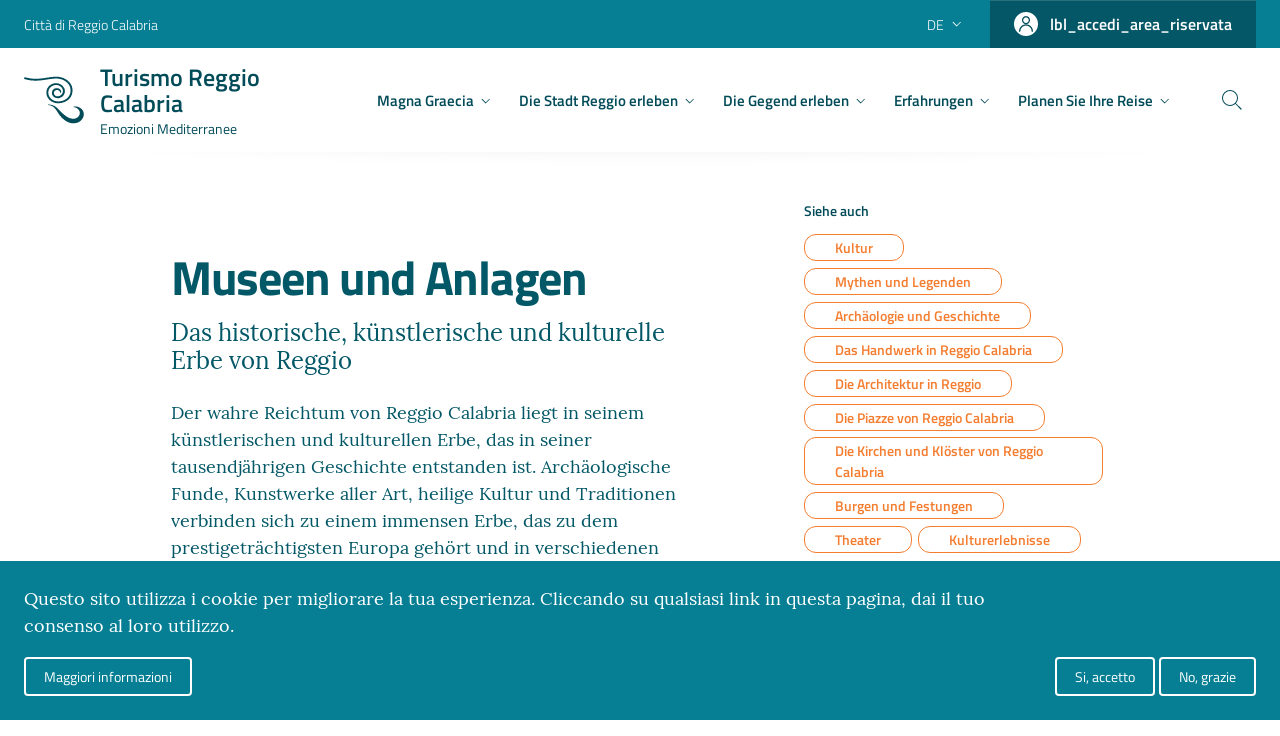

--- FILE ---
content_type: text/html; charset=UTF-8
request_url: https://turismo.reggiocal.it/de/kultur/museen-und-anlagen?page=1
body_size: 20033
content:


<!-- THEME DEBUG -->
<!-- THEME HOOK: 'html' -->
<!-- FILE NAME SUGGESTIONS:
   * html--taxonomy--term--4.html.twig
   * html--taxonomy--term--%.html.twig
   * html--taxonomy--term.html.twig
   * html--taxonomy.html.twig
   x html.html.twig
-->
<!-- BEGIN OUTPUT from 'themes/custom/turismorc/templates/html.html.twig' -->
<!DOCTYPE html>
<html lang="de" dir="ltr" prefix="content: http://purl.org/rss/1.0/modules/content/  dc: http://purl.org/dc/terms/  foaf: http://xmlns.com/foaf/0.1/  og: http://ogp.me/ns#  rdfs: http://www.w3.org/2000/01/rdf-schema#  schema: http://schema.org/  sioc: http://rdfs.org/sioc/ns#  sioct: http://rdfs.org/sioc/types#  skos: http://www.w3.org/2004/02/skos/core#  xsd: http://www.w3.org/2001/XMLSchema# ">
  <head>
    <meta charset="UTF-8">
    <meta name="viewport" content="width=device-width, initial-scale=1.0">
    <meta http-equiv="X-UA-Compatible" content="ie=edge">
    <meta charset="utf-8" />
<link rel="canonical" href="https://turismo.reggiocal.it/de/kultur/museen-und-anlagen" />
<meta name="description" content="Der wahre Reichtum von Reggio Calabria liegt in seinem künstlerischen und kulturellen Erbe, das in seiner tausendjährigen Geschichte entstanden ist. Archäologische Funde, Kunstwerke aller Art, heilige Kultur und Traditionen verbinden sich zu einem immensen Erbe, das zu dem prestigeträchtigsten Europa gehört und in verschiedenen Museen der Region untergebracht ist. Eine Erinnerung zum Schutz und zur Förderung, um die Identität dieser Ecke Kalabriens bekannt zu machen und zu verstehen." />
<link rel="shortcut icon" href="/themes/custom/turismorc/assets/favicon_rc/favicon.ico" />
<link rel="icon" sizes="16x16" href="/themes/custom/turismorc/assets/favicon_rc/favicon-16x16.png" />
<link rel="icon" sizes="32x32" href="/themes/custom/turismorc/assets/favicon_rc/favicon-32x32.png" />
<link rel="icon" sizes="96x96" href="/themes/custom/turismorc/assets/favicon_rc/favicon-96x96.png" />
<link rel="apple-touch-icon" sizes="152x152" href="/themes/custom/turismorc/assets/favicon_rc/apple-touch-icon.png" />
<link rel="apple-touch-icon-precomposed" sizes="152x152" href="/themes/custom/turismorc/assets/favicon_rc/apple-touch-icon.png" />
<meta name="Generator" content="Drupal 8 (https://www.drupal.org)" />
<meta name="MobileOptimized" content="width" />
<meta name="HandheldFriendly" content="true" />
<meta name="viewport" content="width=device-width, initial-scale=1.0" />
<style>div#sliding-popup, div#sliding-popup .eu-cookie-withdraw-banner, .eu-cookie-withdraw-tab {background: #067F94} div#sliding-popup.eu-cookie-withdraw-wrapper { background: transparent; } #sliding-popup h1, #sliding-popup h2, #sliding-popup h3, #sliding-popup p, #sliding-popup label, #sliding-popup div, .eu-cookie-compliance-more-button, .eu-cookie-compliance-secondary-button, .eu-cookie-withdraw-tab { color: #ffffff;} .eu-cookie-withdraw-tab { border-color: #ffffff;}</style>
<link rel="alternate" hreflang="en" href="https://turismo.reggiocal.it/en/culture/museums-and-installations" />
<link rel="alternate" hreflang="it" href="https://turismo.reggiocal.it/cultura/musei-e-installazioni" />
<link rel="alternate" hreflang="de" href="https://turismo.reggiocal.it/de/kultur/museen-und-anlagen" />
<link rel="delete-form" href="/de/taxonomy/term/4/delete" />
<link rel="edit-form" href="/de/taxonomy/term/4/edit" />
<link rel="devel-load" href="/de/devel/taxonomy_term/4" />
<link rel="devel-render" href="/de/devel/taxonomy_term/4/render" />
<link rel="devel-definition" href="/de/devel/taxonomy_term/4/definition" />
<link rel="token-devel" href="/de/taxonomy/term/4/devel/token" />
<link rel="drupal:content-translation-overview" href="/de/taxonomy/term/4/translations" />
<link rel="drupal:content-translation-add" href="/de/taxonomy/term/4/translations/add" />
<link rel="drupal:content-translation-edit" href="/de/taxonomy/term/4/translations/edit" />
<link rel="drupal:content-translation-delete" href="/de/taxonomy/term/4/translations/delete" />

    <script>
      window.__PUBLIC_PATH__ = '/themes/custom/turismorc/fonts'
    </script>
    <script>
      window.lGalleryIDs = [];
    </script>

      <!-- Google Tag Manager -->
      <script>(function(w,d,s,l,i){w[l]=w[l]||[];w[l].push({'gtm.start':
      new Date().getTime(),event:'gtm.js'});var f=d.getElementsByTagName(s)[0],
      j=d.createElement(s),dl=l!='dataLayer'?'&l='+l:'';j.async=true;j.src=
      'https://www.googletagmanager.com/gtm.js?id='+i+dl;f.parentNode.insertBefore(j,f);
      })(window,document,'script','dataLayer','GTM-PLRJ38D');</script>
      <!-- End Google Tag Manager -->
	  <!-- Matomo -->
		<script>
		  var _paq = window._paq = window._paq || [];
		  /* tracker methods like "setCustomDimension" should be called before "trackPageView" */
		  _paq.push(['trackPageView']);
		  _paq.push(['enableLinkTracking']);
		  (function() {
			var u="https://ingestion.webanalytics.italia.it/";
			_paq.push(['setTrackerUrl', u+'matomo.php']);
			_paq.push(['setSiteId', 'g7pYnEwqvM']);
			var d=document, g=d.createElement('script'), s=d.getElementsByTagName('script')[0];
			g.async=true; g.src=u+'matomo.js'; s.parentNode.insertBefore(g,s);
		  })();
		</script>
		<!-- End Matomo Code -->

    <title>Museen und Anlagen | Turismo Reggio Calabria</title>
    <link rel="stylesheet" media="all" href="/sites/default/files/css/css_FKYDlhmqC9VfFeMF94bUdLHdRPJih0e2S3dmuvgAiRU.css" />
<link rel="stylesheet" media="all" href="/sites/default/files/css/css_fc5VqJ1lZCrn9NgN_2FrhNURYoMTT997FDnyt8Ib62I.css" />

    
<!--[if lte IE 8]>
<script src="/sites/default/files/js/js_VtafjXmRvoUgAzqzYTA3Wrjkx9wcWhjP0G4ZnnqRamA.js"></script>
<![endif]-->

        <script type='text/javascript' src='https://platform-api.sharethis.com/js/sharethis.js#property=5d725d57ab6f1000123c80e4&product=inline-share-buttons' async='async'></script>
        </head>
  <body id="wrapper">
    <!-- Google Tag Manager (noscript) -->
    <noscript><iframe src="https://www.googletagmanager.com/ns.html?id=GTM-PLRJ38D"
    height="0" width="0" style="display:none;visibility:hidden"></iframe></noscript>
    <!-- End Google Tag Manager (noscript) -->

    
    

<!-- THEME DEBUG -->
<!-- THEME HOOK: 'off_canvas_page_wrapper' -->
<!-- BEGIN OUTPUT from 'core/modules/system/templates/off-canvas-page-wrapper.html.twig' -->
  <div class="dialog-off-canvas-main-canvas" data-off-canvas-main-canvas>
    

<!-- THEME DEBUG -->
<!-- THEME HOOK: 'page' -->
<!-- FILE NAME SUGGESTIONS:
   x page--taxonomy--categorie--2.html.twig
   * page--taxonomy--term--4.html.twig
   * page--taxonomy--term--%.html.twig
   * page--taxonomy--term.html.twig
   * page--taxonomy.html.twig
   * page.html.twig
-->
<!-- BEGIN OUTPUT from 'themes/custom/turismorc/templates/pages/page--taxonomy--categorie--2.html.twig' -->
    <div class="layout-container">

  <header class="positive-header">
    <!-- SLIM WRAPPER START-->
    <div class="it-header-slim-wrapper" id="header">
      <div class="container">
        <div class="row">
          <div class="col-12">
            <div class="it-header-slim-wrapper-content"><a class="d-none d-lg-block navbar-brand" href="http://www.reggiocal.it/on-line/Home.html" target="_blank">Città di Reggio Calabria</a>
              <div class="nav-mobile">
                <nav><a class="it-opener d-lg-none" href="http://www.reggiocal.it/on-line/Home.html"><span>Città di Reggio Calabria</span></a></nav>
              </div>
              <div class="header-slim-right-zone">
                                  <div class="nav-item dropdown"><a class="nav-link dropdown-toggle" href="#" data-toggle="dropdown" aria-expanded="false">
                      <span>de</span>
                      <svg class="icon d-none d-lg-block">
                        <use xlink:href="/themes/custom/turismorc/svg/sprite.svg#it-expand"></use>
                      </svg></a>
                    <div class="dropdown-menu">
                      <div class="row">
                        <div class="col-12">
                          <div class="link-list-wrapper">
                            

<!-- THEME DEBUG -->
<!-- THEME HOOK: 'region' -->
<!-- FILE NAME SUGGESTIONS:
   * region--secondary-menu.html.twig
   x region.html.twig
-->
<!-- BEGIN OUTPUT from 'themes/custom/turismorc/templates/region/region.html.twig' -->
    

<!-- THEME DEBUG -->
<!-- THEME HOOK: 'block' -->
<!-- FILE NAME SUGGESTIONS:
   * block--languageswitcher.html.twig
   * block--language-block--language-interface.html.twig
   * block--language-block.html.twig
   * block--language.html.twig
   x block.html.twig
-->
<!-- BEGIN OUTPUT from 'themes/custom/turismorc/templates/block/block.html.twig' -->
  
    
      

<!-- THEME DEBUG -->
<!-- THEME HOOK: 'links__language_block' -->
<!-- FILE NAME SUGGESTIONS:
   * links--language-block.html.twig
   x links.html.twig
-->
<!-- BEGIN OUTPUT from 'core/modules/system/templates/links.html.twig' -->
<ul block="block-languageswitcher"><li hreflang="en" data-drupal-link-query="{&quot;page&quot;:&quot;1&quot;}" data-drupal-link-system-path="taxonomy/term/4"><a href="/en/culture/museums-and-installations?page=1" class="language-link" hreflang="en" data-drupal-link-query="{&quot;page&quot;:&quot;1&quot;}" data-drupal-link-system-path="taxonomy/term/4">English</a></li><li hreflang="it" data-drupal-link-query="{&quot;page&quot;:&quot;1&quot;}" data-drupal-link-system-path="taxonomy/term/4"><a href="/cultura/musei-e-installazioni?page=1" class="language-link" hreflang="it" data-drupal-link-query="{&quot;page&quot;:&quot;1&quot;}" data-drupal-link-system-path="taxonomy/term/4">Italian</a></li><li hreflang="de" data-drupal-link-query="{&quot;page&quot;:&quot;1&quot;}" data-drupal-link-system-path="taxonomy/term/4" class="is-active"><a href="/de/kultur/museen-und-anlagen?page=1" class="language-link is-active" hreflang="de" data-drupal-link-query="{&quot;page&quot;:&quot;1&quot;}" data-drupal-link-system-path="taxonomy/term/4">Deutsch</a></li></ul>
<!-- END OUTPUT from 'core/modules/system/templates/links.html.twig' -->


  
<!-- END OUTPUT from 'themes/custom/turismorc/templates/block/block.html.twig' -->



<!-- END OUTPUT from 'themes/custom/turismorc/templates/region/region.html.twig' -->


                          </div>
                        </div>
                      </div>
                    </div>
                  </div>
                                                      <a class="btn btn-primary btn-icon btn-full login-button d-none d-lg-flex" href="/de/user/login">
                      <span class="rounded-icon">
                        <svg class="icon icon-primary">
                          <use xlink:href="/themes/custom/turismorc/svg/wd-sprite.svg#wd-profilo"></use>
                        </svg>
                      </span>
                      <span class="d-none d-lg-block">lbl_accedi_area_riservata</span>
                    </a>
                  
              </div>
            </div>
          </div>
        </div>
      </div>
    </div>
    <!-- SLIM WRAPPER END-->
    <!-- HEADER START-->
    <div class="it-header-center-wrapper it-small-header" id="header">
      <div class="container">
        <div class="row">
          <div class="col-12">
            <div class="it-header-center-content-wrapper">
              <div class="it-brand-wrapper">
                

<!-- THEME DEBUG -->
<!-- THEME HOOK: 'region' -->
<!-- FILE NAME SUGGESTIONS:
   * region--header.html.twig
   x region.html.twig
-->
<!-- BEGIN OUTPUT from 'themes/custom/turismorc/templates/region/region.html.twig' -->
    

<!-- THEME DEBUG -->
<!-- THEME HOOK: 'block' -->
<!-- FILE NAME SUGGESTIONS:
   * block--turismorc-branding.html.twig
   x block--system-branding-block.html.twig
   * block--system.html.twig
   * block.html.twig
-->
<!-- BEGIN OUTPUT from 'themes/custom/turismorc/templates/block--system-branding-block.html.twig' -->
  
    
  <button class="custom-navbar-toggler d-none" type="button" aria-controls="nav0" aria-expanded="false" aria-label="Toggle navigation" data-target="#nav0">
  <svg class="icon">
    <use xlink:href="/themes/custom/turismorc/svg/sprite.svg#it-burger"></use>
  </svg>
</button>
<button class="mobile-navbar-toggler d-lg-none" type="button" aria-controls="nav-mob" aria-expanded="false" aria-label="Toggle navigation" data-target="#nav-mob">
  <svg class="icon">
    <use xlink:href="/themes/custom/turismorc/svg/sprite.svg#it-burger"></use>
  </svg>
</button>
<a href="/de" title="Startseite" rel="home" class="site-logo">
  <svg class="icon" width="63px" height="49px" viewBox="0 0 63 49" version="1.1" xmlns="http://www.w3.org/2000/svg" xmlns:xlink="http://www.w3.org/1999/xlink">
    <g id="Symbols" stroke="none" stroke-width="1" fill-rule="evenodd">
      <g id="Layout/Header/_/desktop/items/primary/header_medium" transform="translate(-45.000000, -28.000000)">
        <g id="Layout/Header/_/items/primary/header">
          <g id="head" transform="translate(35.000000, 13.000000)">
            <g id="italia.it-logo">
              <g id="Group-7">
                <g transform="translate(10.000000, 15.000000)">
                  <path id="Combined-Shape" d="M-5.68434189e-14,2.30143846 C0.224569061,1.67709231 0.435895028,1.09043846 0.653983425,0.4844 C1.17948066,0.637592308 1.68130939,0.788630769 2.1859558,0.930246154 C6.06054696,2.0174 10.0179779,2.39513077 14.0452873,2.23170769 C17.5316022,2.09036154 20.9655083,1.56051538 24.3985691,1.01559231 C27.0429613,0.596130769 29.6859448,0.170746154 32.3680939,0.0355923077 C37.3790552,-0.216676923 41.9296077,0.976823077 45.8323757,4.06355385 C48.6311768,6.27743846 50.4198398,9.10705385 50.8346022,12.5795923 C51.518453,18.3058615 49.0969392,23.9691308 42.3485967,26.6915923 C39.8557956,27.6977077 37.2576133,28.1061308 34.554895,27.8579 C29.5084309,27.3950923 25.0742486,24.0595923 23.8629282,19.5047462 C22.3636409,13.8659769 25.4366022,8.84213077 30.7524365,7.22674615 C35.4771215,5.79093846 40.4948453,8.05759231 42.3401436,12.3109 C44.278989,16.7798615 41.4801878,21.7124385 36.6044751,22.5667077 C34.154221,22.9016308 30.694674,22.0505923 29.520547,18.7525154 C28.3247238,14.2044 31.8766906,11.8744769 34.4830442,12.0427462 C36.049674,11.9792077 37.5768564,12.7077462 38.4511823,13.9658615 C38.9341326,14.6607462 39.1989945,15.4533615 38.9732983,16.2742462 C38.8752431,16.6315154 38.6625083,17.1131692 38.1947735,17.2849385 C38.1387017,16.9731692 38.109116,16.6772846 38.0307845,16.3937846 C37.599116,14.8344 36.0245967,13.7975923 34.3844254,13.9804 C32.6833923,14.1702077 31.3751436,15.4999385 31.324989,17.0894769 C31.273989,18.7188615 32.4114862,20.1140154 34.1074475,20.4785538 C36.8084751,21.1804385 40.2604144,19.3480538 40.8222597,15.9665154 C41.0769779,14.4351308 40.6531989,13.0405154 39.7591492,11.7716308 C37.8896188,9.11836154 34.3362431,8.01963077 31.1212707,9.14932308 C28.2827403,10.1465538 26.3641823,12.0147462 25.7341492,14.8858231 C24.8922265,18.7226308 26.5946685,22.3526692 30.0914088,24.4176692 C32.270884,25.7048615 34.6470331,26.1445154 37.1798453,25.9326308 C39.8938343,25.7056692 42.3500055,24.8349769 44.5311713,23.2704769 C46.8647735,21.5966692 48.1592155,19.3302846 48.7038729,16.6250538 C49.7464144,11.4458615 47.2524862,6.91551538 42.6827735,4.27570769 C40.0733204,2.76855385 37.2319724,2.00393846 34.1812707,1.94713077 C31.9640387,1.90593846 29.7741381,2.1679 27.5898729,2.48370769 C24.4625304,2.93574615 21.3450497,3.45993846 18.2086906,3.84520769 C12.2974807,4.57078462 6.45135912,4.30693846 0.737104972,2.53620769 C0.502955801,2.46351538 0.269933702,2.38732308 -5.68434189e-14,2.30143846 Z M62.4841925,37.2804167 C63.9349985,41.8023611 60.4866403,46.8020833 56.2292224,48.2495833 C54.5129836,48.8334722 46.6217448,51.5920833 37.764909,40.8998611 C36.1337448,38.8120833 35.1023567,36.7709722 33.4090881,34.4918056 C31.6627896,31.9440278 28.9500433,30.0170833 25.3990284,29.7626389 C25.1145955,29.7420833 25.1103418,29.8584722 25.1160134,29.2115278 C25.1199836,29.2076389 25.1228194,29.2045833 25.1270731,29.2004167 C25.7166403,29.2004167 27.9977746,29.4284722 28.7898194,29.6426389 C30.9334164,30.2218056 32.9902373,31.0676389 34.5499388,32.6473611 C36.4088194,34.5301389 38.2807448,36.4018056 40.1918045,38.2345833 C41.1505955,39.1540278 42.1658194,40.0298611 43.2303866,40.8306944 C45.3320134,42.4120833 47.745297,43.7501389 50.3616254,44.1073611 C59.4121478,45.3429167 62.477103,33.7693056 51.8824761,31.7981944 C51.864894,31.7945833 51.8824761,31.7981944 51.8558194,31.7259722 L51.8558194,31.4134722 C56.853103,30.6770833 61.1604313,33.1534722 62.4841925,37.2804167 Z"></path>
                </g>
              </g>
            </g>
          </g>
        </g>
      </g>
    </g>
  </svg>
  <div class="it-brand-text">
    <!-- <h1>Turismo Reggio Calabria</h1> use h1 TAG on HOME only!-->
    <h2>Turismo Reggio Calabria</h2>
    <h3 class="d-none d-xl-block">Emozioni Mediterranee</h3>
  </div></a>

<!-- END OUTPUT from 'themes/custom/turismorc/templates/block--system-branding-block.html.twig' -->



<!-- END OUTPUT from 'themes/custom/turismorc/templates/region/region.html.twig' -->


              </div>
              <div class="it-right-zone">

                <!-- START NAV-->
                <div class="it-header-navbar-wrapper">
                  <div class="container">
                    <div class="row">
                      <div class="col-12">
                        <!-- start nav-->
                        <nav class="navbar navbar-expand-lg has-megamenu d-none d-lg-flex">
                          <div class="navbar-collapsable" id="nav0" style="display: none;">
                            <div class="overlay" style="display: none;"></div>
                            <div class="close-div">
                              <button class="btn close-menu" type="button">
                                <svg class="icon">
                                  <use class="close-div" xlink:href="/themes/custom/turismorc/svg/sprite.svg#it-close"></use>
                                </svg>
                                <span class="it-close sr-only">close</span>
                              </button>
                            </div>
                            <div class="menu-wrapper">
                                                              

<!-- THEME DEBUG -->
<!-- THEME HOOK: 'region' -->
<!-- FILE NAME SUGGESTIONS:
   * region--primary-menu.html.twig
   x region.html.twig
-->
<!-- BEGIN OUTPUT from 'themes/custom/turismorc/templates/region/region.html.twig' -->
    

<!-- THEME DEBUG -->
<!-- THEME HOOK: 'block' -->
<!-- FILE NAME SUGGESTIONS:
   * block--mainnavigation.html.twig
   * block--system-menu-block--main.html.twig
   x block--system-menu-block.html.twig
   * block--system.html.twig
   * block.html.twig
-->
<!-- BEGIN OUTPUT from 'core/modules/system/templates/block--system-menu-block.html.twig' -->
<nav role="navigation" aria-labelledby="block-mainnavigation-menu" id="block-mainnavigation">
            
  <h2 class="visually-hidden" id="block-mainnavigation-menu">Main navigation</h2>
  

        

<!-- THEME DEBUG -->
<!-- THEME HOOK: 'menu__main' -->
<!-- FILE NAME SUGGESTIONS:
   x menu--main.html.twig
   * menu--main--mainnavigation.html.twig
   x menu--main.html.twig
   * menu.html.twig
-->
<!-- BEGIN OUTPUT from 'themes/custom/turismorc/templates/menu/menu--main.html.twig' -->


                <ul class="navbar-nav">
                                                            <li class="nav-item dropdown megamenu" id="#megaTrigger">
                                    <a class="nav-link dropdown-toggle" href="#" data-toggle="dropdown" aria-expanded="false">
                        <span>Magna Graecia</span>
                        <svg class="icon icon-xs">
                            <use xlink:href="/themes/custom/turismorc/svg/sprite.svg#it-expand"></use>
                        </svg></a>
                                                    <div class="dropdown-menu">
        <div class="row">
                                         <div class="col-12 col-lg-6">
                        <div class="link-list-wrapper">
                            <ul class="link-list">
                                <li>
                                     <h3>ORTE</h3>
                                                                                                                                        <li>
                        <a class="list-item" href="/de/kultur/archaeologie-und-geschichte/geschichte-von-reggio-von-der-gruendung-bis-ins-hellenistische" >
                            <span>Geschichte von Reggio von der Gründung bis ins hellenistische Zeitalter</span>
                                                    </a>
                    </li>
                                    <li>
                        <a class="list-item" href="/de/kultur/archaeologie-und-geschichte/die-bronzestatuen-von-riace" >
                            <span>Die Bronzestatuen von Riace</span>
                                                    </a>
                    </li>
                                    <li>
                        <a class="list-item" href="/de/kultur/archaeologie-und-geschichte/hypogaeum-piazza-italia" >
                            <span>Hypogäum Piazza Italia</span>
                                                    </a>
                    </li>
                                    <li>
                        <a class="list-item" href="/de/kultur/archaeologie-und-geschichte/die-griechische-mauer" >
                            <span>Die Griechische Mauer</span>
                                                    </a>
                    </li>
                                    <li>
                        <a class="list-item" href="/de/kultur/archaeologie-und-geschichte/roemische-thermen" >
                            <span>Römische Thermen</span>
                                                    </a>
                    </li>
                                    <li>
                        <a class="list-item" href="/de/kultur/archaeologie-und-geschichte/archaeologischer-park-von-locri-epizefiri" >
                            <span>Archäologischer Park von Locri Epizefiri</span>
                                                    </a>
                    </li>
                                    <li>
                        <a class="list-item" href="/de/kultur/archaeologie-und-geschichte/archaeologischer-park-taureani" >
                            <span>Archäologischer Park von Taureani</span>
                                                    </a>
                    </li>
                                                                <li>
                        <a class="list-item" href="/de/kultur/archaeologie-und-geschichte/archaeologischer-park-von-motta-santagata" >
                            <span>Archäologischer Park von Motta Sant’Agata</span>
                                                    </a>
                    </li>
                                    <li>
                        <a class="list-item" href="/de/kultur/archaeologie-und-geschichte/archaeologischer-park-von-pellaro" >
                            <span>Archäologischer Park von Pellaro</span>
                                                    </a>
                    </li>
                                    <li>
                        <a class="list-item" href="/de/kultur/archaeologie-und-geschichte/archaeologisches-gebiet-naniglio" >
                            <span>Archäologisches Gebiet Naniglio</span>
                                                    </a>
                    </li>
                                    <li>
                        <a class="list-item" href="/de/kultur/archaeologie-und-geschichte/roemische-villa-casignana" >
                            <span>Römische Villa in Casignana</span>
                                                    </a>
                    </li>
                                    <li>
                        <a class="list-item" href="/de/kultur/archaeologie-und-geschichte/die-wunder-des-alten-kaulon" >
                            <span>Die Wunder des alten Kaulon</span>
                                                    </a>
                    </li>
                                    <li>
                        <a class="list-item" href="/de/node/188" >
                            <span>Mehr entdecken...</span>
                                                    </a>
                    </li>
                            
                                        
                                </li>
                            </ul>
                        </div>
                    </div>
                                <div class="col-12 col-lg-6">
                        <div class="link-list-wrapper">
                            <ul class="link-list">
                                <li>
                                     <h3>DIE MUSEEN</h3>
                                                                                                                                        <li>
                        <a class="list-item" href="/de/kultur/museen-und-anlagen/archaeologisches-museum-von-reggio-calabria" >
                            <span>Archäologisches Museum von Reggio Calabria - MArRC</span>
                                                    </a>
                    </li>
                                    <li>
                        <a class="list-item" href="/de/kultur/museen-und-anlagen/medma-museum" >
                            <span>Medma-Museum</span>
                                                    </a>
                    </li>
                                    <li>
                        <a class="list-item" href="/de/kultur/museen-und-anlagen/metauros-museum" >
                            <span>Metauros-Museum</span>
                                                    </a>
                    </li>
                                    <li>
                        <a class="list-item" href="/de/kultur/museen-und-anlagen/nationales-archaeologisches-museum-von-locri" >
                            <span>Nationales Archäologisches Museum von Locri</span>
                                                    </a>
                    </li>
                                    <li>
                        <a class="list-item" href="/de/kultur/museen-und-anlagen/das-archaeologische-museum-des-palazzo-nieddu-del-rio" >
                            <span>Das Archäologische Museum des Palazzo Nieddu del Rio</span>
                                                    </a>
                    </li>
                            
                                        
                                </li>
                            </ul>
                        </div>
                    </div>
                            </div>
    </div>

                                    </li>
                                                            <li class="nav-item dropdown megamenu" id="#megaTrigger">
                                    <a class="nav-link dropdown-toggle" href="#" data-toggle="dropdown" aria-expanded="false">
                        <span>Die Stadt Reggio erleben</span>
                        <svg class="icon icon-xs">
                            <use xlink:href="/themes/custom/turismorc/svg/sprite.svg#it-expand"></use>
                        </svg></a>
                                                    <div class="dropdown-menu">
        <div class="row">
                                         <div class="col-12 col-lg-6">
                        <div class="link-list-wrapper">
                            <ul class="link-list">
                                <li>
                                     <h3>Willkommen</h3>
                                                                                                                                        <li>
                        <a class="list-item" href="/de/herzlich-willkommen-reggio-calabria" >
                            <span>Herzlich Willkommen in Reggio Calabria</span>
                                                    </a>
                    </li>
                            
                                        
                                </li>
                            </ul>
                        </div>
                    </div>
                                <div class="col-12 col-lg-6">
                        <div class="link-list-wrapper">
                            <ul class="link-list">
                                <li>
                                     <h3>VERANSTALTUNGEN</h3>
                                                                                                                                        <li>
                        <a class="list-item" href="/de/veranstaltungen/kultur-musik-und-theater" >
                            <span>Kultur, Musik und Theater</span>
                                                    </a>
                    </li>
                            
                                        
                                </li>
                            </ul>
                        </div>
                    </div>
                                <div class="col-12 col-lg-6">
                        <div class="link-list-wrapper">
                            <ul class="link-list">
                                <li>
                                     <h3>REGGIO CALABRIA</h3>
                                                                                                                                        <li>
                        <a class="list-item" href="/de/kultur/die-piazze-von-reggio-calabria/piazza-duomo" >
                            <span>Piazza Duomo</span>
                                                    </a>
                    </li>
                                    <li>
                        <a class="list-item" href="/de/kultur/die-piazze-von-reggio-calabria/piazza-italia" >
                            <span>Piazza Italia</span>
                                                    </a>
                    </li>
                                    <li>
                        <a class="list-item" href="/de/outdoor-aktivitaeten/meer/lungomare-falcomata" >
                            <span>Lungomare Falcomatà</span>
                                                    </a>
                    </li>
                                    <li>
                        <a class="list-item" href="/de/outdoor-aktivitaeten/einkaufen/corso-garibaldi" >
                            <span>Corso Garibaldi</span>
                                                    </a>
                    </li>
                                    <li>
                        <a class="list-item" href="/de/outdoor-aktivitaeten/huegel-und-parks/die-villa-comunale-umberto-i" >
                            <span>Villa Comunale Umberto I</span>
                                                    </a>
                    </li>
                                    <li>
                        <a class="list-item" href="/de/kultur/burgen-und-festungen/die-aragonesische-burg" >
                            <span>Die Aragonesische Burg</span>
                                                    </a>
                    </li>
                                    <li>
                        <a class="list-item" href="/de/kultur/theater/das-cilea-theater" >
                            <span>Teatro Cilea</span>
                                                    </a>
                    </li>
                                                                <li>
                        <a class="list-item" href="/de/kultur/museen-und-anlagen/archaeologisches-museum-von-reggio-calabria" >
                            <span>Archäologisches Museum von Reggio Calabria</span>
                                                    </a>
                    </li>
                                    <li>
                        <a class="list-item" href="/de/kultur/museen-und-anlagen/palazzo-della-cultura-pasquino-crupi" >
                            <span>Palazzo della Cultura Pasquino Crupi</span>
                                                    </a>
                    </li>
                                    <li>
                        <a class="list-item" href="/de/kultur/museen-und-anlagen/pinacoteca-civica-reggio-calabria" >
                            <span>Pinacoteca Civica</span>
                                                    </a>
                    </li>
                                    <li>
                        <a class="list-item" href="/de/kultur/die-piazze-von-reggio-calabria/arena-dello-stretto" >
                            <span>Arena dello Stretto</span>
                                                    </a>
                    </li>
                            
                                        
                                </li>
                            </ul>
                        </div>
                    </div>
                                <div class="col-12 col-lg-6">
                        <div class="link-list-wrapper">
                            <ul class="link-list">
                                <li>
                                     <h3>ERFORSCHT</h3>
                                                                                                                                        <li>
                        <a class="list-item" href="/de/weingastronomie" >
                            <span>Weingastronomie</span>
                                                                    <div class="dropdown-menu">
        <div class="row">
                                         <div class="col-12 col-lg-6">
                        <div class="link-list-wrapper">
                            <ul class="link-list">
                                <li>
                                     <h3>Kalabrische Weine</h3>
                                        
                                </li>
                            </ul>
                        </div>
                    </div>
                                <div class="col-12 col-lg-6">
                        <div class="link-list-wrapper">
                            <ul class="link-list">
                                <li>
                                     <h3>Typische Produkte</h3>
                                        
                                </li>
                            </ul>
                        </div>
                    </div>
                                <div class="col-12 col-lg-6">
                        <div class="link-list-wrapper">
                            <ul class="link-list">
                                <li>
                                     <h3>Küche von Reggio Calabria</h3>
                                        
                                </li>
                            </ul>
                        </div>
                    </div>
                                <div class="col-12 col-lg-6">
                        <div class="link-list-wrapper">
                            <ul class="link-list">
                                <li>
                                     <h3>Erfahrungen</h3>
                                        
                                </li>
                            </ul>
                        </div>
                    </div>
                            </div>
    </div>

                                                    </a>
                    </li>
                                    <li>
                        <a class="list-item" href="/de/kultur" >
                            <span>Kultur</span>
                                                                    <div class="dropdown-menu">
        <div class="row">
                                         <div class="col-12 col-lg-6">
                        <div class="link-list-wrapper">
                            <ul class="link-list">
                                <li>
                                     <h3>Archäologie und Geschichte</h3>
                                        
                                </li>
                            </ul>
                        </div>
                    </div>
                                <div class="col-12 col-lg-6">
                        <div class="link-list-wrapper">
                            <ul class="link-list">
                                <li>
                                     <h3>Museen und Anlagen</h3>
                                        
                                </li>
                            </ul>
                        </div>
                    </div>
                                <div class="col-12 col-lg-6">
                        <div class="link-list-wrapper">
                            <ul class="link-list">
                                <li>
                                     <h3>Das Handwerk in Reggio Calabria</h3>
                                        
                                </li>
                            </ul>
                        </div>
                    </div>
                                <div class="col-12 col-lg-6">
                        <div class="link-list-wrapper">
                            <ul class="link-list">
                                <li>
                                     <h3>Die Architektur in Reggio</h3>
                                        
                                </li>
                            </ul>
                        </div>
                    </div>
                                <div class="col-12 col-lg-6">
                        <div class="link-list-wrapper">
                            <ul class="link-list">
                                <li>
                                     <h3>Die Piazze von Reggio Calabria</h3>
                                        
                                </li>
                            </ul>
                        </div>
                    </div>
                                <div class="col-12 col-lg-6">
                        <div class="link-list-wrapper">
                            <ul class="link-list">
                                <li>
                                     <h3>Die Kirchen und Klöster von Reggio Calabria</h3>
                                        
                                </li>
                            </ul>
                        </div>
                    </div>
                                <div class="col-12 col-lg-6">
                        <div class="link-list-wrapper">
                            <ul class="link-list">
                                <li>
                                     <h3>Burgen und Festungen</h3>
                                        
                                </li>
                            </ul>
                        </div>
                    </div>
                                                     <div class="col-12 col-lg-6">
                        <div class="link-list-wrapper">
                            <ul class="link-list">
                                <li>
                                     <h3>Mythen und Legenden</h3>
                                        
                                </li>
                            </ul>
                        </div>
                    </div>
                                <div class="col-12 col-lg-6">
                        <div class="link-list-wrapper">
                            <ul class="link-list">
                                <li>
                                     <h3>Theater</h3>
                                        
                                </li>
                            </ul>
                        </div>
                    </div>
                                <div class="col-12 col-lg-6">
                        <div class="link-list-wrapper">
                            <ul class="link-list">
                                <li>
                                     <h3>Kulturerlebnisse</h3>
                                        
                                </li>
                            </ul>
                        </div>
                    </div>
                            </div>
    </div>

                                                    </a>
                    </li>
                                    <li>
                        <a class="list-item" href="/de/outdoor-aktivitaeten" >
                            <span>Outdoor-Aktivitäten</span>
                                                                    <div class="dropdown-menu">
        <div class="row">
                                         <div class="col-12 col-lg-6">
                        <div class="link-list-wrapper">
                            <ul class="link-list">
                                <li>
                                     <h3>Meer</h3>
                                        
                                </li>
                            </ul>
                        </div>
                    </div>
                                <div class="col-12 col-lg-6">
                        <div class="link-list-wrapper">
                            <ul class="link-list">
                                <li>
                                     <h3>Berg</h3>
                                        
                                </li>
                            </ul>
                        </div>
                    </div>
                                <div class="col-12 col-lg-6">
                        <div class="link-list-wrapper">
                            <ul class="link-list">
                                <li>
                                     <h3>Hügel und Parks</h3>
                                        
                                </li>
                            </ul>
                        </div>
                    </div>
                                <div class="col-12 col-lg-6">
                        <div class="link-list-wrapper">
                            <ul class="link-list">
                                <li>
                                     <h3>Einkaufen</h3>
                                        
                                </li>
                            </ul>
                        </div>
                    </div>
                                <div class="col-12 col-lg-6">
                        <div class="link-list-wrapper">
                            <ul class="link-list">
                                <li>
                                     <h3>Sport</h3>
                                        
                                </li>
                            </ul>
                        </div>
                    </div>
                                <div class="col-12 col-lg-6">
                        <div class="link-list-wrapper">
                            <ul class="link-list">
                                <li>
                                     <h3>Erfahrungen in Reggio Calabria</h3>
                                        
                                </li>
                            </ul>
                        </div>
                    </div>
                            </div>
    </div>

                                                    </a>
                    </li>
                            
                                        
                                </li>
                            </ul>
                        </div>
                    </div>
                            </div>
    </div>

                                    </li>
                                                            <li class="nav-item dropdown megamenu" id="#megaTrigger">
                                    <a class="nav-link dropdown-toggle" href="#" data-toggle="dropdown" aria-expanded="false">
                        <span>Die Gegend erleben</span>
                        <svg class="icon icon-xs">
                            <use xlink:href="/themes/custom/turismorc/svg/sprite.svg#it-expand"></use>
                        </svg></a>
                                                    <div class="dropdown-menu">
        <div class="row">
                                         <div class="col-12 col-lg-6">
                        <div class="link-list-wrapper">
                            <ul class="link-list">
                                <li>
                                     <h3>Orte zu entdecken</h3>
                                                                                                                                        <li>
                        <a class="list-item" href="/de/kultur/burgen-und-festungen/burg-ruffo-von-scilla" >
                            <span>Burg Ruffo von Scilla</span>
                                                    </a>
                    </li>
                                    <li>
                        <a class="list-item" href="/de/kultur/burgen-und-festungen/der-normannische-turm-von-bagnara-calabra" >
                            <span>Der Normannische Turm von Bagnara Calabra</span>
                                                    </a>
                    </li>
                                    <li>
                        <a class="list-item" href="/de/kultur/museen-und-anlagen/das-museum-fuer-die-griechisch-kalabrische-sprache-gerhard-rohlfs" >
                            <span>Museum “Gerhard Rohlfs“</span>
                                                    </a>
                    </li>
                                    <li>
                        <a class="list-item" href="/de/kultur/kulturerlebnisse/besuch-der-stadt-der-keramik-seminara" >
                            <span>Stadt der Keramik, Seminara</span>
                                                    </a>
                    </li>
                                    <li>
                        <a class="list-item" href="/de/kultur/burgen-und-festungen/das-castello-dellamendolea" >
                            <span>Das Castello dell’Amendolea</span>
                                                    </a>
                    </li>
                                    <li>
                        <a class="list-item" href="/de/kultur/burgen-und-festungen/das-castello-di-santaniceto-motta-san-giovanni" >
                            <span>Sant&#039;Aniceto</span>
                                                    </a>
                    </li>
                                    <li>
                        <a class="list-item" href="/de/kultur/die-kirchen-und-kloester-von-reggio-calabria/die-kathedrale-von-gerace" >
                            <span>Die Kathedrale von Gerace</span>
                                                    </a>
                    </li>
                                                                <li>
                        <a class="list-item" href="/de/kultur/burgen-und-festungen/stilo-burg" >
                            <span>Stilo Burg</span>
                                                    </a>
                    </li>
                                    <li>
                        <a class="list-item" href="/de/kultur/die-kirchen-und-kloester-von-reggio-calabria/cattolica-und-duomo-von-stilo" >
                            <span>Cattolica und Duomo von Stilo</span>
                                                    </a>
                    </li>
                                    <li>
                        <a class="list-item" href="/de/kultur/museen-und-anlagen/museo-santa-barbara-musaba" >
                            <span>MuSaBa-Museum</span>
                                                    </a>
                    </li>
                                    <li>
                        <a class="list-item" href="/de/kultur/burgen-und-festungen/roccella-jonica-burg" >
                            <span>Roccella Jonica Burg</span>
                                                    </a>
                    </li>
                            
                                        
                                </li>
                            </ul>
                        </div>
                    </div>
                                <div class="col-12 col-lg-6">
                        <div class="link-list-wrapper">
                            <ul class="link-list">
                                <li>
                                     <h3>Ballungsraum</h3>
                                                                                                                                        <li>
                        <a class="list-item" href="/de/ballungsraum/aspromonte" >
                            <span>Aspromonte</span>
                                                    </a>
                    </li>
                                    <li>
                        <a class="list-item" href="/de/ballungsraum/das-griechische-gebiet-grecanico" >
                            <span>Das Griechische Gebiet - Grecanico</span>
                                                    </a>
                    </li>
                                    <li>
                        <a class="list-item" href="/de/ballungsraum/locride" >
                            <span>Locride</span>
                                                    </a>
                    </li>
                                    <li>
                        <a class="list-item" href="/de/ballungsraum/die-tyrrhenische-kueste-von-reggio-calabria" >
                            <span>Die Tyrrhenische Küste von Reggio Calabria</span>
                                                    </a>
                    </li>
                            
                                        
                                </li>
                            </ul>
                        </div>
                    </div>
                            </div>
    </div>

                                    </li>
                                                            <li class="nav-item dropdown megamenu" id="#megaTrigger">
                                    <a class="nav-link dropdown-toggle" href="#" data-toggle="dropdown" aria-expanded="false">
                        <span>Erfahrungen</span>
                        <svg class="icon icon-xs">
                            <use xlink:href="/themes/custom/turismorc/svg/sprite.svg#it-expand"></use>
                        </svg></a>
                                                    <div class="dropdown-menu">
        <div class="row">
                                         <div class="col-12 col-lg-6">
                        <div class="link-list-wrapper">
                            <ul class="link-list">
                                <li>
                                     <h3>Themen von Kalabrien</h3>
                                                                                                                                        <li>
                        <a class="list-item" href="/de/der-religioese-geist" >
                            <span>Der religiöse Geist</span>
                                                    </a>
                    </li>
                                    <li>
                        <a class="list-item" href="/de/node/188" >
                            <span>Magna Grecia</span>
                                                    </a>
                    </li>
                                    <li>
                        <a class="list-item" href="/de/literatur" >
                            <span>Literatur</span>
                                                    </a>
                    </li>
                            
                                        
                                </li>
                            </ul>
                        </div>
                    </div>
                                <div class="col-12 col-lg-6">
                        <div class="link-list-wrapper">
                            <ul class="link-list">
                                <li>
                                     <h3>Routen</h3>
                                                                                                                                        <li>
                        <a class="list-item" href="/de/routen/kulturelle-reiserouten" >
                            <span>Kulturelle Reiserouten</span>
                                                    </a>
                    </li>
                                    <li>
                        <a class="list-item" href="/de/routen/routen-nur-am-meer-entlang" >
                            <span>Routen nur am Meer entlang</span>
                                                    </a>
                    </li>
                                    <li>
                        <a class="list-item" href="/de/routen/reiserouten-der-kultur-und-tradition" >
                            <span>Reiserouten der Kultur und Tradition</span>
                                                    </a>
                    </li>
                            
                                        
                                </li>
                            </ul>
                        </div>
                    </div>
                                <div class="col-12 col-lg-6">
                        <div class="link-list-wrapper">
                            <ul class="link-list">
                                <li>
                                     <h3>Mythen und Legenden</h3>
                                                                                                                                        <li>
                        <a class="list-item" href="/de/kultur/mythen-und-legenden/fata-morgana" >
                            <span>Fata Morgana</span>
                                                    </a>
                    </li>
                                    <li>
                        <a class="list-item" href="/de/kultur/mythen-und-legenden/skylla-und-charybdis" >
                            <span>Skylla und Charybdis</span>
                                                    </a>
                    </li>
                                    <li>
                        <a class="list-item" href="/de/kultur/mythen-und-legenden/der-mythos-von-orestes-und-metauros" >
                            <span>Der Mythos von Orestes und Metauros</span>
                                                    </a>
                    </li>
                                    <li>
                        <a class="list-item" href="/de/kultur/mythen-und-legenden/ibico-reggino" >
                            <span>Die Kraniche des Ibykus</span>
                                                    </a>
                    </li>
                            
                                        
                                </li>
                            </ul>
                        </div>
                    </div>
                            </div>
    </div>

                                    </li>
                                                                <li class="nav-item dropdown" id="#megaTrigger">
                                    <a class="nav-link dropdown-toggle" href="#" data-toggle="dropdown" aria-expanded="false">
                        <span> Planen Sie Ihre Reise</span>
                        <svg class="icon icon-xs">
                            <use xlink:href="/themes/custom/turismorc/svg/sprite.svg#it-expand"></use>
                        </svg></a>
                                                    <div class="dropdown-menu">
        <div class="row">
                                         <div class="col-12 col-lg-6">
                        <div class="link-list-wrapper">
                            <ul class="link-list">
                                <li>
                                     <h3>Stadt</h3>
                                                                                                                                        <li>
                        <a class="list-item" href="/de/anreise" >
                            <span>Anreise</span>
                                                    </a>
                    </li>
                                    <li>
                        <a class="list-item" href="/de/bewegen-reggio-calabria" >
                            <span>Bewegen in Reggio Calabria</span>
                                                    </a>
                    </li>
                                    <li>
                        <a class="list-item" href="/de/wo-schlafen" >
                            <span>Wo schlafen</span>
                                                    </a>
                    </li>
                                    <li>
                        <a class="list-item" href="/de/wo-essen" >
                            <span>Wo essen</span>
                                                    </a>
                    </li>
                            
                                        
                                </li>
                            </ul>
                        </div>
                    </div>
                            </div>
    </div>

                                    </li>
                    </ul>
    




<!-- END OUTPUT from 'themes/custom/turismorc/templates/menu/menu--main.html.twig' -->


  </nav>

<!-- END OUTPUT from 'core/modules/system/templates/block--system-menu-block.html.twig' -->



<!-- END OUTPUT from 'themes/custom/turismorc/templates/region/region.html.twig' -->


                                                          </div>
                          </div>
                        </nav>
                      </div>
                    </div>
                  </div>
                </div>
                <!-- END NAV-->

                                  

<!-- THEME DEBUG -->
<!-- THEME HOOK: 'region' -->
<!-- FILE NAME SUGGESTIONS:
   * region--mobile-menu.html.twig
   x region.html.twig
-->
<!-- BEGIN OUTPUT from 'themes/custom/turismorc/templates/region/region.html.twig' -->
    

<!-- THEME DEBUG -->
<!-- THEME HOOK: 'block' -->
<!-- FILE NAME SUGGESTIONS:
   x block--navigazioneprincipale.html.twig
   * block--system-menu-block--main.html.twig
   * block--system-menu-block.html.twig
   * block--system.html.twig
   * block.html.twig
-->
<!-- BEGIN OUTPUT from 'themes/custom/turismorc/templates/block/block--navigazioneprincipale.html.twig' -->
  
<div class="navbar nav-mob" id="nav-mob">
  <div class="overlay"></div>
  <div class="close-div">
    <button class="btn close-menu" type="button">
      <svg class="icon">
        <use class="close-div" xlink:href="/themes/custom/turismorc/svg/sprite.svg#it-close"></use>
      </svg><span class="it-close sr-only">close</span>
    </button>
  </div>
  <div class="menu-wrapper">
     <div class="reserved-area-access-mobile"><a class="btn btn-primary btn-icon btn-full login-button" href="/user/login"><span class="rounded-icon">
        <svg class="icon icon-primary">
          <use xlink:href="/themes/custom/turismorc/svg/wd-sprite.svg#wd-profilo"></use>
        </svg></span><span class="label">lbl_accedi_area_riservata</span></a>
  </div>

  
      

<!-- THEME DEBUG -->
<!-- THEME HOOK: 'menu__main' -->
<!-- FILE NAME SUGGESTIONS:
   * menu--main.html.twig
   x menu--main--navigazioneprincipale.html.twig
   * menu--main.html.twig
   * menu.html.twig
-->
<!-- BEGIN OUTPUT from 'themes/custom/turismorc/templates/menu/menu--main--navigazioneprincipale.html.twig' -->


        <ul class="navbar-nav">
          <li class="nav-item">
        <a class="nav-link" href="#">
            <span>Magna Graecia</span>
            <svg class="icon icon-xs">
              <use xlink:href="/themes/custom/turismorc/svg/sprite.svg#it-expand"></use>
            </svg>
          </a>
                      <div class="sub-menu">
    <div class="link-list-wrapper">
      <a class="back-menu" role="button">
        <svg class="icon icon-xs">
          <use xlink:href="/themes/custom/turismorc/svg/sprite.svg#it-expand"></use>
        </svg>
        Magna Graecia
      </a>
                        <ul class="link-list">
            <li>
              <h3>ORTE</h3>
                                          <li>
      <a class="list-item" href="/de/kultur/archaeologie-und-geschichte/geschichte-von-reggio-von-der-gruendung-bis-ins-hellenistische" >
        <span>Geschichte von Reggio von der Gründung bis ins hellenistische Zeitalter</span>
              </a>
    </li>
        <li>
      <a class="list-item" href="/de/kultur/archaeologie-und-geschichte/die-bronzestatuen-von-riace" >
        <span>Die Bronzestatuen von Riace</span>
              </a>
    </li>
        <li>
      <a class="list-item" href="/de/kultur/archaeologie-und-geschichte/hypogaeum-piazza-italia" >
        <span>Hypogäum Piazza Italia</span>
              </a>
    </li>
        <li>
      <a class="list-item" href="/de/kultur/archaeologie-und-geschichte/die-griechische-mauer" >
        <span>Die Griechische Mauer</span>
              </a>
    </li>
        <li>
      <a class="list-item" href="/de/kultur/archaeologie-und-geschichte/roemische-thermen" >
        <span>Römische Thermen</span>
              </a>
    </li>
        <li>
      <a class="list-item" href="/de/kultur/archaeologie-und-geschichte/archaeologischer-park-von-locri-epizefiri" >
        <span>Archäologischer Park von Locri Epizefiri</span>
              </a>
    </li>
        <li>
      <a class="list-item" href="/de/kultur/archaeologie-und-geschichte/archaeologischer-park-taureani" >
        <span>Archäologischer Park von Taureani</span>
              </a>
    </li>
              <li>
      <a class="list-item" href="/de/kultur/archaeologie-und-geschichte/archaeologischer-park-von-motta-santagata" >
        <span>Archäologischer Park von Motta Sant’Agata</span>
              </a>
    </li>
        <li>
      <a class="list-item" href="/de/kultur/archaeologie-und-geschichte/archaeologischer-park-von-pellaro" >
        <span>Archäologischer Park von Pellaro</span>
              </a>
    </li>
        <li>
      <a class="list-item" href="/de/kultur/archaeologie-und-geschichte/archaeologisches-gebiet-naniglio" >
        <span>Archäologisches Gebiet Naniglio</span>
              </a>
    </li>
        <li>
      <a class="list-item" href="/de/kultur/archaeologie-und-geschichte/roemische-villa-casignana" >
        <span>Römische Villa in Casignana</span>
              </a>
    </li>
        <li>
      <a class="list-item" href="/de/kultur/archaeologie-und-geschichte/die-wunder-des-alten-kaulon" >
        <span>Die Wunder des alten Kaulon</span>
              </a>
    </li>
        <li>
      <a class="list-item" href="/de/node/188" >
        <span>Mehr entdecken...</span>
              </a>
    </li>
      
                          </li>
          </ul>
                  <ul class="link-list">
            <li>
              <h3>DIE MUSEEN</h3>
                                          <li>
      <a class="list-item" href="/de/kultur/museen-und-anlagen/archaeologisches-museum-von-reggio-calabria" >
        <span>Archäologisches Museum von Reggio Calabria - MArRC</span>
              </a>
    </li>
        <li>
      <a class="list-item" href="/de/kultur/museen-und-anlagen/medma-museum" >
        <span>Medma-Museum</span>
              </a>
    </li>
        <li>
      <a class="list-item" href="/de/kultur/museen-und-anlagen/metauros-museum" >
        <span>Metauros-Museum</span>
              </a>
    </li>
        <li>
      <a class="list-item" href="/de/kultur/museen-und-anlagen/nationales-archaeologisches-museum-von-locri" >
        <span>Nationales Archäologisches Museum von Locri</span>
              </a>
    </li>
        <li>
      <a class="list-item" href="/de/kultur/museen-und-anlagen/das-archaeologische-museum-des-palazzo-nieddu-del-rio" >
        <span>Das Archäologische Museum des Palazzo Nieddu del Rio</span>
              </a>
    </li>
      
                          </li>
          </ul>
                  </div>
  </div>

                </li>
          <li class="nav-item">
        <a class="nav-link" href="#">
            <span>Die Stadt Reggio erleben</span>
            <svg class="icon icon-xs">
              <use xlink:href="/themes/custom/turismorc/svg/sprite.svg#it-expand"></use>
            </svg>
          </a>
                      <div class="sub-menu">
    <div class="link-list-wrapper">
      <a class="back-menu" role="button">
        <svg class="icon icon-xs">
          <use xlink:href="/themes/custom/turismorc/svg/sprite.svg#it-expand"></use>
        </svg>
        Die Stadt Reggio erleben
      </a>
                        <ul class="link-list">
            <li>
              <h3>Willkommen</h3>
                                          <li>
      <a class="list-item" href="/de/herzlich-willkommen-reggio-calabria" >
        <span>Herzlich Willkommen in Reggio Calabria</span>
              </a>
    </li>
      
                          </li>
          </ul>
                  <ul class="link-list">
            <li>
              <h3>VERANSTALTUNGEN</h3>
                                          <li>
      <a class="list-item" href="/de/veranstaltungen/kultur-musik-und-theater" >
        <span>Kultur, Musik und Theater</span>
              </a>
    </li>
      
                          </li>
          </ul>
                  <ul class="link-list">
            <li>
              <h3>REGGIO CALABRIA</h3>
                                          <li>
      <a class="list-item" href="/de/kultur/die-piazze-von-reggio-calabria/piazza-duomo" >
        <span>Piazza Duomo</span>
              </a>
    </li>
        <li>
      <a class="list-item" href="/de/kultur/die-piazze-von-reggio-calabria/piazza-italia" >
        <span>Piazza Italia</span>
              </a>
    </li>
        <li>
      <a class="list-item" href="/de/outdoor-aktivitaeten/meer/lungomare-falcomata" >
        <span>Lungomare Falcomatà</span>
              </a>
    </li>
        <li>
      <a class="list-item" href="/de/outdoor-aktivitaeten/einkaufen/corso-garibaldi" >
        <span>Corso Garibaldi</span>
              </a>
    </li>
        <li>
      <a class="list-item" href="/de/outdoor-aktivitaeten/huegel-und-parks/die-villa-comunale-umberto-i" >
        <span>Villa Comunale Umberto I</span>
              </a>
    </li>
        <li>
      <a class="list-item" href="/de/kultur/burgen-und-festungen/die-aragonesische-burg" >
        <span>Die Aragonesische Burg</span>
              </a>
    </li>
        <li>
      <a class="list-item" href="/de/kultur/theater/das-cilea-theater" >
        <span>Teatro Cilea</span>
              </a>
    </li>
              <li>
      <a class="list-item" href="/de/kultur/museen-und-anlagen/archaeologisches-museum-von-reggio-calabria" >
        <span>Archäologisches Museum von Reggio Calabria</span>
              </a>
    </li>
        <li>
      <a class="list-item" href="/de/kultur/museen-und-anlagen/palazzo-della-cultura-pasquino-crupi" >
        <span>Palazzo della Cultura Pasquino Crupi</span>
              </a>
    </li>
        <li>
      <a class="list-item" href="/de/kultur/museen-und-anlagen/pinacoteca-civica-reggio-calabria" >
        <span>Pinacoteca Civica</span>
              </a>
    </li>
        <li>
      <a class="list-item" href="/de/kultur/die-piazze-von-reggio-calabria/arena-dello-stretto" >
        <span>Arena dello Stretto</span>
              </a>
    </li>
      
                          </li>
          </ul>
                  <ul class="link-list">
            <li>
              <h3>ERFORSCHT</h3>
                                          <li>
      <a class="list-item" href="/de/weingastronomie" >
        <span>Weingastronomie</span>
                      <div class="sub-menu">
    <div class="link-list-wrapper">
      <a class="back-menu" role="button">
        <svg class="icon icon-xs">
          <use xlink:href="/themes/custom/turismorc/svg/sprite.svg#it-expand"></use>
        </svg>
        
      </a>
                        <ul class="link-list">
            <li>
              <h3>Kalabrische Weine</h3>
                          </li>
          </ul>
                  <ul class="link-list">
            <li>
              <h3>Typische Produkte</h3>
                          </li>
          </ul>
                  <ul class="link-list">
            <li>
              <h3>Küche von Reggio Calabria</h3>
                          </li>
          </ul>
                  <ul class="link-list">
            <li>
              <h3>Erfahrungen</h3>
                          </li>
          </ul>
                  </div>
  </div>

              </a>
    </li>
        <li>
      <a class="list-item" href="/de/kultur" >
        <span>Kultur</span>
                      <div class="sub-menu">
    <div class="link-list-wrapper">
      <a class="back-menu" role="button">
        <svg class="icon icon-xs">
          <use xlink:href="/themes/custom/turismorc/svg/sprite.svg#it-expand"></use>
        </svg>
        
      </a>
                        <ul class="link-list">
            <li>
              <h3>Archäologie und Geschichte</h3>
                          </li>
          </ul>
                  <ul class="link-list">
            <li>
              <h3>Museen und Anlagen</h3>
                          </li>
          </ul>
                  <ul class="link-list">
            <li>
              <h3>Das Handwerk in Reggio Calabria</h3>
                          </li>
          </ul>
                  <ul class="link-list">
            <li>
              <h3>Die Architektur in Reggio</h3>
                          </li>
          </ul>
                  <ul class="link-list">
            <li>
              <h3>Die Piazze von Reggio Calabria</h3>
                          </li>
          </ul>
                  <ul class="link-list">
            <li>
              <h3>Die Kirchen und Klöster von Reggio Calabria</h3>
                          </li>
          </ul>
                  <ul class="link-list">
            <li>
              <h3>Burgen und Festungen</h3>
                          </li>
          </ul>
                                <ul class="link-list">
            <li>
              <h3>Mythen und Legenden</h3>
                          </li>
          </ul>
                  <ul class="link-list">
            <li>
              <h3>Theater</h3>
                          </li>
          </ul>
                  <ul class="link-list">
            <li>
              <h3>Kulturerlebnisse</h3>
                          </li>
          </ul>
                  </div>
  </div>

              </a>
    </li>
        <li>
      <a class="list-item" href="/de/outdoor-aktivitaeten" >
        <span>Outdoor-Aktivitäten</span>
                      <div class="sub-menu">
    <div class="link-list-wrapper">
      <a class="back-menu" role="button">
        <svg class="icon icon-xs">
          <use xlink:href="/themes/custom/turismorc/svg/sprite.svg#it-expand"></use>
        </svg>
        
      </a>
                        <ul class="link-list">
            <li>
              <h3>Meer</h3>
                          </li>
          </ul>
                  <ul class="link-list">
            <li>
              <h3>Berg</h3>
                          </li>
          </ul>
                  <ul class="link-list">
            <li>
              <h3>Hügel und Parks</h3>
                          </li>
          </ul>
                  <ul class="link-list">
            <li>
              <h3>Einkaufen</h3>
                          </li>
          </ul>
                  <ul class="link-list">
            <li>
              <h3>Sport</h3>
                          </li>
          </ul>
                  <ul class="link-list">
            <li>
              <h3>Erfahrungen in Reggio Calabria</h3>
                          </li>
          </ul>
                  </div>
  </div>

              </a>
    </li>
      
                          </li>
          </ul>
                  </div>
  </div>

                </li>
          <li class="nav-item">
        <a class="nav-link" href="#">
            <span>Die Gegend erleben</span>
            <svg class="icon icon-xs">
              <use xlink:href="/themes/custom/turismorc/svg/sprite.svg#it-expand"></use>
            </svg>
          </a>
                      <div class="sub-menu">
    <div class="link-list-wrapper">
      <a class="back-menu" role="button">
        <svg class="icon icon-xs">
          <use xlink:href="/themes/custom/turismorc/svg/sprite.svg#it-expand"></use>
        </svg>
        Die Gegend erleben
      </a>
                        <ul class="link-list">
            <li>
              <h3>Orte zu entdecken</h3>
                                          <li>
      <a class="list-item" href="/de/kultur/burgen-und-festungen/burg-ruffo-von-scilla" >
        <span>Burg Ruffo von Scilla</span>
              </a>
    </li>
        <li>
      <a class="list-item" href="/de/kultur/burgen-und-festungen/der-normannische-turm-von-bagnara-calabra" >
        <span>Der Normannische Turm von Bagnara Calabra</span>
              </a>
    </li>
        <li>
      <a class="list-item" href="/de/kultur/museen-und-anlagen/das-museum-fuer-die-griechisch-kalabrische-sprache-gerhard-rohlfs" >
        <span>Museum “Gerhard Rohlfs“</span>
              </a>
    </li>
        <li>
      <a class="list-item" href="/de/kultur/kulturerlebnisse/besuch-der-stadt-der-keramik-seminara" >
        <span>Stadt der Keramik, Seminara</span>
              </a>
    </li>
        <li>
      <a class="list-item" href="/de/kultur/burgen-und-festungen/das-castello-dellamendolea" >
        <span>Das Castello dell’Amendolea</span>
              </a>
    </li>
        <li>
      <a class="list-item" href="/de/kultur/burgen-und-festungen/das-castello-di-santaniceto-motta-san-giovanni" >
        <span>Sant&#039;Aniceto</span>
              </a>
    </li>
        <li>
      <a class="list-item" href="/de/kultur/die-kirchen-und-kloester-von-reggio-calabria/die-kathedrale-von-gerace" >
        <span>Die Kathedrale von Gerace</span>
              </a>
    </li>
              <li>
      <a class="list-item" href="/de/kultur/burgen-und-festungen/stilo-burg" >
        <span>Stilo Burg</span>
              </a>
    </li>
        <li>
      <a class="list-item" href="/de/kultur/die-kirchen-und-kloester-von-reggio-calabria/cattolica-und-duomo-von-stilo" >
        <span>Cattolica und Duomo von Stilo</span>
              </a>
    </li>
        <li>
      <a class="list-item" href="/de/kultur/museen-und-anlagen/museo-santa-barbara-musaba" >
        <span>MuSaBa-Museum</span>
              </a>
    </li>
        <li>
      <a class="list-item" href="/de/kultur/burgen-und-festungen/roccella-jonica-burg" >
        <span>Roccella Jonica Burg</span>
              </a>
    </li>
      
                          </li>
          </ul>
                  <ul class="link-list">
            <li>
              <h3>Ballungsraum</h3>
                                          <li>
      <a class="list-item" href="/de/ballungsraum/aspromonte" >
        <span>Aspromonte</span>
              </a>
    </li>
        <li>
      <a class="list-item" href="/de/ballungsraum/das-griechische-gebiet-grecanico" >
        <span>Das Griechische Gebiet - Grecanico</span>
              </a>
    </li>
        <li>
      <a class="list-item" href="/de/ballungsraum/locride" >
        <span>Locride</span>
              </a>
    </li>
        <li>
      <a class="list-item" href="/de/ballungsraum/die-tyrrhenische-kueste-von-reggio-calabria" >
        <span>Die Tyrrhenische Küste von Reggio Calabria</span>
              </a>
    </li>
      
                          </li>
          </ul>
                  </div>
  </div>

                </li>
          <li class="nav-item">
        <a class="nav-link" href="#">
            <span>Erfahrungen</span>
            <svg class="icon icon-xs">
              <use xlink:href="/themes/custom/turismorc/svg/sprite.svg#it-expand"></use>
            </svg>
          </a>
                      <div class="sub-menu">
    <div class="link-list-wrapper">
      <a class="back-menu" role="button">
        <svg class="icon icon-xs">
          <use xlink:href="/themes/custom/turismorc/svg/sprite.svg#it-expand"></use>
        </svg>
        Erfahrungen
      </a>
                        <ul class="link-list">
            <li>
              <h3>Themen von Kalabrien</h3>
                                          <li>
      <a class="list-item" href="/de/der-religioese-geist" >
        <span>Der religiöse Geist</span>
              </a>
    </li>
        <li>
      <a class="list-item" href="/de/node/188" >
        <span>Magna Grecia</span>
              </a>
    </li>
        <li>
      <a class="list-item" href="/de/literatur" >
        <span>Literatur</span>
              </a>
    </li>
      
                          </li>
          </ul>
                  <ul class="link-list">
            <li>
              <h3>Routen</h3>
                                          <li>
      <a class="list-item" href="/de/routen/kulturelle-reiserouten" >
        <span>Kulturelle Reiserouten</span>
              </a>
    </li>
        <li>
      <a class="list-item" href="/de/routen/routen-nur-am-meer-entlang" >
        <span>Routen nur am Meer entlang</span>
              </a>
    </li>
        <li>
      <a class="list-item" href="/de/routen/reiserouten-der-kultur-und-tradition" >
        <span>Reiserouten der Kultur und Tradition</span>
              </a>
    </li>
      
                          </li>
          </ul>
                  <ul class="link-list">
            <li>
              <h3>Mythen und Legenden</h3>
                                          <li>
      <a class="list-item" href="/de/kultur/mythen-und-legenden/fata-morgana" >
        <span>Fata Morgana</span>
              </a>
    </li>
        <li>
      <a class="list-item" href="/de/kultur/mythen-und-legenden/skylla-und-charybdis" >
        <span>Skylla und Charybdis</span>
              </a>
    </li>
        <li>
      <a class="list-item" href="/de/kultur/mythen-und-legenden/der-mythos-von-orestes-und-metauros" >
        <span>Der Mythos von Orestes und Metauros</span>
              </a>
    </li>
        <li>
      <a class="list-item" href="/de/kultur/mythen-und-legenden/ibico-reggino" >
        <span>Die Kraniche des Ibykus</span>
              </a>
    </li>
      
                          </li>
          </ul>
                  </div>
  </div>

                </li>
          <li class="nav-item">
        <a class="nav-link" href="#">
            <span> Planen Sie Ihre Reise</span>
            <svg class="icon icon-xs">
              <use xlink:href="/themes/custom/turismorc/svg/sprite.svg#it-expand"></use>
            </svg>
          </a>
                      <div class="sub-menu">
    <div class="link-list-wrapper">
      <a class="back-menu" role="button">
        <svg class="icon icon-xs">
          <use xlink:href="/themes/custom/turismorc/svg/sprite.svg#it-expand"></use>
        </svg>
         Planen Sie Ihre Reise
      </a>
                        <ul class="link-list">
            <li>
              <h3>Stadt</h3>
                                          <li>
      <a class="list-item" href="/de/anreise" >
        <span>Anreise</span>
              </a>
    </li>
        <li>
      <a class="list-item" href="/de/bewegen-reggio-calabria" >
        <span>Bewegen in Reggio Calabria</span>
              </a>
    </li>
        <li>
      <a class="list-item" href="/de/wo-schlafen" >
        <span>Wo schlafen</span>
              </a>
    </li>
        <li>
      <a class="list-item" href="/de/wo-essen" >
        <span>Wo essen</span>
              </a>
    </li>
      
                          </li>
          </ul>
                  </div>
  </div>

                </li>
        </ul>
  





<!-- END OUTPUT from 'themes/custom/turismorc/templates/menu/menu--main--navigazioneprincipale.html.twig' -->


  
  </div>
</div>




<!-- END OUTPUT from 'themes/custom/turismorc/templates/block/block--navigazioneprincipale.html.twig' -->



<!-- END OUTPUT from 'themes/custom/turismorc/templates/region/region.html.twig' -->


                
                <div class="it-search-wrapper"><a class="search-link rounded-icon" aria-label="Cerca" href="#">
                    <svg class="icon">
                      <use xlink:href="/themes/custom/turismorc/svg/sprite.svg#it-search"></use>
                    </svg></a>
                  <!-- search panel-->
                  <div class="search-overlay">
                    <button class="close" href="#"><span class="sr-only">Close</span>
                      <svg class="icon">
                        <use xlink:href="/themes/custom/turismorc/svg/sprite.svg#it-close-big"> </use>
                      </svg>
                    </button>
                    <div class="search-form">
                      <form name="searchForm" id="searchForm">
                        <div class="input-wrapper">
                          <input type="hidden" name="f[0]=" value="language:de">
                          <input type="hidden" name="advanced-form" value="1">
                          <input type="text" name="keys" placeholder="Inizia la tua ricerca" autofocus="autofocus">
                          <button type="submit" formaction="/de/search/site">
                            <svg class="icon">
                              <use xlink:href="/themes/custom/turismorc/svg/sprite.svg#it-search"></use>
                            </svg>
                          </button>
                        </div>
                      </form>
                    </div>
                  </div>
                </div>
              </div>
            </div>
          </div>
        </div>
      </div>
      <!-- HEADER Shadow-->
      <div class="header-shadow"></div>
    </div>
  </header>

  <main class="no-hero">
      <section class="paragraph-cta">
        <div class="container">
          <div class="row">
            <div class="col-10 centered-column">
              <div class="row">
                <div class="col-12 col-lg-7">
                  <div class="it-bread">
                    
                  </div>
                  <h1>Museen und Anlagen</h1>
                  <h2>Das historische, künstlerische und kulturelle Erbe von Reggio</h2>
                  <p><p>Der wahre Reichtum von Reggio Calabria liegt in seinem künstlerischen und kulturellen Erbe, das in seiner tausendjährigen Geschichte entstanden ist. Archäologische Funde, Kunstwerke aller Art, heilige Kultur und Traditionen verbinden sich zu einem immensen Erbe, das zu dem prestigeträchtigsten Europa gehört und in verschiedenen Museen der Region untergebracht ist. Eine Erinnerung zum Schutz und zur Förderung, um die Identität dieser Ecke Kalabriens bekannt zu machen und zu verstehen.</p>
</p>
                </div>
                <div class="col-12 col-lg-1"></div>
                <div class="col-12 col-lg-4">
                  <div class="block-cta">
                    <span class="cta-label">Siehe auch</span>
                    <a class="cta" href="/de/taxonomy/term/2">Kultur</a><a class="cta" href="/de/taxonomy/term/104">Mythen und Legenden</a><a class="cta" href="/de/taxonomy/term/3">Archäologie und Geschichte</a><a class="cta" href="/de/taxonomy/term/5">Das Handwerk in Reggio Calabria</a><a class="cta" href="/de/taxonomy/term/6">Die Architektur in Reggio</a><a class="cta" href="/de/taxonomy/term/7">Die Piazze von Reggio Calabria</a><a class="cta" href="/de/taxonomy/term/8">Die Kirchen und Klöster von Reggio Calabria</a><a class="cta" href="/de/taxonomy/term/9">Burgen und Festungen</a><a class="cta" href="/de/taxonomy/term/10">Theater</a><a class="cta" href="/de/taxonomy/term/48">Kulturerlebnisse</a>
                  </div>
                </div>
              </div>
            </div>
          </div>
        </div>
        <div class="view-more-shadow"></div>
        <!--features-->
      </section>
      <style type="text/css">
        #views-exposed-form-taxonomy-term-page-1 {display: none;}
        .select-label {display: none;}
       }
      </style>
            <!--cards & map-->
      <div id="map"></div>
      

<!-- THEME DEBUG -->
<!-- THEME HOOK: 'region' -->
<!-- FILE NAME SUGGESTIONS:
   * region--content.html.twig
   x region.html.twig
-->
<!-- BEGIN OUTPUT from 'themes/custom/turismorc/templates/region/region.html.twig' -->
    

<!-- THEME DEBUG -->
<!-- THEME HOOK: 'block' -->
<!-- FILE NAME SUGGESTIONS:
   * block--turismorc-content.html.twig
   * block--system-main-block.html.twig
   * block--system.html.twig
   x block.html.twig
-->
<!-- BEGIN OUTPUT from 'themes/custom/turismorc/templates/block/block.html.twig' -->
  
    
      

<!-- THEME DEBUG -->
<!-- THEME HOOK: 'views_view__taxonomy_term__page' -->
<!-- FILE NAME SUGGESTIONS:
   x views-view--taxonomy-term--page.html.twig
   * views-view--taxonomy-term.html.twig
   x views-view--taxonomy-term--page.html.twig
   * views-view.html.twig
-->
<!-- BEGIN OUTPUT from 'themes/custom/turismorc/templates/views/taxonomy_term/views-view--taxonomy-term--page.html.twig' -->
<div class="js-view-dom-id-573fa46cc3756f5d3fe1e9f3c3adeb7221a1157fa0df4e526e5a0ffb5d36fe06">


  <section class="card-map sticky-wrapper">

    <div class="container">

    
      
      
      
      

<!-- THEME DEBUG -->
<!-- THEME HOOK: 'views_view_unformatted__taxonomy_term__page_categoria' -->
<!-- FILE NAME SUGGESTIONS:
   x views-view-unformatted--taxonomy-term--page-categoria.html.twig
   * views-view-unformatted--taxonomy-term.html.twig
   x views-view-unformatted--taxonomy-term--page-categoria.html.twig
   * views-view-unformatted.html.twig
-->
<!-- BEGIN OUTPUT from 'themes/custom/turismorc/templates/views/views-view-unformatted--taxonomy-term--page-categoria.html.twig' -->

      <div class="row">
        <div class="col-12 col-lg-8">
          <div class="row">

     

<!-- THEME DEBUG -->
<!-- THEME HOOK: 'views_view_fields' -->
<!-- BEGIN OUTPUT from 'themes/custom/turismorc/templates/views-view-fields.html.twig' -->


<!-- THEME DEBUG -->
<!-- THEME HOOK: 'views_view_field' -->
<!-- BEGIN OUTPUT from 'core/modules/views/templates/views-view-field.html.twig' -->
<div class="col-12 col-lg-6">
  <div class="card-wrapper">
    <div class="card card-img">
      <div class="img-responsive-wrapper">
        <div class="img-responsive">
          <div class="img-wrapper">
            <img class="fill" src="/sites/default/files/2019-06/hero_museo_lingua_greco_calabra_bova_1.jpg" title="Das Museum für die griechisch-kalabrische Sprache “Gerhard Rohlfs“" alt="Das Museum für die griechisch-kalabrische Sprache “Gerhard Rohlfs“">
        	</div>
        
      </div>
    </div>
    <div class="card-body">
      <div class="category-top">
        <a class="category" href="/de/kultur/museen-und-anlagen">Museen und Anlagen</a>
                <span class="data">




<time datetime="00Z">10 Mai 2019</time>



</span>
              </div>
      <h3 class="card-title">Das Museum für die griechisch-kalabrische Sprache “Gerhard Rohlfs“<br />
<br />
</h3>
      <p class="card-text">
             <br />
Das am 21. Mai 2016 eingeweihte Museum für die griechisch-kalabrische Sprache “Gerhard Rohlfs“ befindet sich am Eingang von Bova, das heute von allen als „chòra“ (Hauptstadt) des hellenistischen Gebietes anerkannt ist. Ein Besuch des Museums ist ein Muss für diejenigen, die seine Geschichte kennenle [...]<br />

            </p>
            <a class="read-more" href="/de/kultur/museen-und-anlagen/das-museum-fuer-die-griechisch-kalabrische-sprache-gerhard-rohlfs">
        <span class="text">Mehr erfahren</span>
          
            
          
	</a>
            </div>
    </div>
  </div>
</div>
<!-- END OUTPUT from 'core/modules/views/templates/views-view-field.html.twig' -->



<!-- THEME DEBUG -->
<!-- THEME HOOK: 'views_view_field' -->
<!-- BEGIN OUTPUT from 'core/modules/views/templates/views-view-field.html.twig' -->
<div class="geo-data">37.993663791106§15.93116927088§Das Museum für die griechisch-kalabrische Sprache “Gerhard Rohlfs“<br />
<br />
</div>

<!-- END OUTPUT from 'core/modules/views/templates/views-view-field.html.twig' -->


<!-- END OUTPUT from 'themes/custom/turismorc/templates/views-view-fields.html.twig' -->



<!-- THEME DEBUG -->
<!-- THEME HOOK: 'views_view_fields' -->
<!-- BEGIN OUTPUT from 'themes/custom/turismorc/templates/views-view-fields.html.twig' -->


<!-- THEME DEBUG -->
<!-- THEME HOOK: 'views_view_field' -->
<!-- BEGIN OUTPUT from 'core/modules/views/templates/views-view-field.html.twig' -->
<div class="col-12 col-lg-6">
  <div class="card-wrapper">
    <div class="card card-img">
      <div class="img-responsive-wrapper">
        <div class="img-responsive">
          <div class="img-wrapper">
            <img class="fill" src="/sites/default/files/2019-10/Hero_Palazzo_cultura_Palmi.jpg" title="Das Palmi Gebäude der Kultur" alt="Das Palmi Gebäude der Kultur">
        	</div>
        
      </div>
    </div>
    <div class="card-body">
      <div class="category-top">
        <a class="category" href="/de/kultur/museen-und-anlagen">Museen und Anlagen</a>
                <span class="data">




<time datetime="00Z">22 Okt. 2019</time>



</span>
              </div>
      <h3 class="card-title">Das Palmi Gebäude der Kultur</h3>
      <p class="card-text">
             <br />
Das Palmi Gebäude der Kultur ist ein Komplex, der verschiedene Bereiche des Museums beherbergt und viele Möglichkeiten der Kulturforschung bietet, wobei der Schwerpunkt auf den Traditionen des Handwerks und der alten Geschichte der Region liegt. Der Bau, der 1968 begann, wurde erst 1982 abgeschlosse [...]<br />

            </p>
            <a class="read-more" href="/de/kultur/museen-und-anlagen/das-palmi-gebaeude-der-kultur">
        <span class="text">Mehr erfahren</span>
          
            
          
	</a>
            </div>
    </div>
  </div>
</div>
<!-- END OUTPUT from 'core/modules/views/templates/views-view-field.html.twig' -->



<!-- THEME DEBUG -->
<!-- THEME HOOK: 'views_view_field' -->
<!-- BEGIN OUTPUT from 'core/modules/views/templates/views-view-field.html.twig' -->
<div class="geo-data">38.355095645444§15.854161977768§Das Palmi Gebäude der Kultur</div>

<!-- END OUTPUT from 'core/modules/views/templates/views-view-field.html.twig' -->


<!-- END OUTPUT from 'themes/custom/turismorc/templates/views-view-fields.html.twig' -->



<!-- THEME DEBUG -->
<!-- THEME HOOK: 'views_view_fields' -->
<!-- BEGIN OUTPUT from 'themes/custom/turismorc/templates/views-view-fields.html.twig' -->


<!-- THEME DEBUG -->
<!-- THEME HOOK: 'views_view_field' -->
<!-- BEGIN OUTPUT from 'core/modules/views/templates/views-view-field.html.twig' -->
<div class="col-12 col-lg-6">
  <div class="card-wrapper">
    <div class="card card-img">
      <div class="img-responsive-wrapper">
        <div class="img-responsive">
          <div class="img-wrapper">
            <img class="fill" src="/sites/default/files/2020-07/Hero_cesarepavese.jpg" title="Der Aufenthaltsort von Cesare Pavese während seiner Gefangenschaft - Brancaleone" alt="Der Aufenthaltsort von Cesare Pavese während seiner Gefangenschaft - Brancaleone">
        	</div>
        
      </div>
    </div>
    <div class="card-body">
      <div class="category-top">
        <a class="category" href="/de/kultur/museen-und-anlagen">Museen und Anlagen</a>
                <span class="data">




<time datetime="00Z">14 Jan. 2020</time>



</span>
              </div>
      <h3 class="card-title">Der Aufenthaltsort von Cesare Pavese während seiner Gefangenschaft</h3>
      <p class="card-text">
             <br />
Der große Geist eines rastlosen Schriftstellers<br />
<br />
Am 4. August 1935 kommt am kleinen Bahnhof von Brancaleone aus dem fernen Turin Cesare Pavese an, ein Mann mit Brille, von kleiner Statur, der nur zwei mit Büchern vollgepackte Koffer und eine dreijährige, vom faschistischen Regime verhängte Haftstr [...]<br />

            </p>
            <a class="read-more" href="/de/kultur/museen-und-anlagen/der-aufenthaltsort-von-cesare-pavese-waehrend-seiner-gefangenschaft">
        <span class="text">Mehr erfahren</span>
          
            
          
	</a>
            </div>
    </div>
  </div>
</div>
<!-- END OUTPUT from 'core/modules/views/templates/views-view-field.html.twig' -->



<!-- THEME DEBUG -->
<!-- THEME HOOK: 'views_view_field' -->
<!-- BEGIN OUTPUT from 'core/modules/views/templates/views-view-field.html.twig' -->
<div class="geo-data">37.963658290833§16.101704120374§Der Aufenthaltsort von Cesare Pavese während seiner Gefangenschaft</div>

<!-- END OUTPUT from 'core/modules/views/templates/views-view-field.html.twig' -->


<!-- END OUTPUT from 'themes/custom/turismorc/templates/views-view-fields.html.twig' -->



<!-- THEME DEBUG -->
<!-- THEME HOOK: 'views_view_fields' -->
<!-- BEGIN OUTPUT from 'themes/custom/turismorc/templates/views-view-fields.html.twig' -->


<!-- THEME DEBUG -->
<!-- THEME HOOK: 'views_view_field' -->
<!-- BEGIN OUTPUT from 'core/modules/views/templates/views-view-field.html.twig' -->
<div class="col-12 col-lg-6">
  <div class="card-wrapper">
    <div class="card card-img">
      <div class="img-responsive-wrapper">
        <div class="img-responsive">
          <div class="img-wrapper">
            <img class="fill" src="/sites/default/files/2019-05/Hero_cultura_musaba.jpg" title="MuSaBa Museum" alt="MuSaBa Museum">
        	</div>
        
      </div>
    </div>
    <div class="card-body">
      <div class="category-top">
        <a class="category" href="/de/kultur/museen-und-anlagen">Museen und Anlagen</a>
                <span class="data">




<time datetime="00Z">09 Mai 2019</time>



</span>
              </div>
      <h3 class="card-title">Kunst lebt im MuSaBa</h3>
      <p class="card-text">
             <br />
Am Fuße der Aspromonte versteckt befindet sich das MuSaBa von Mammola, ein Museumspark-Werkstatt für zeitgenössische Kunst, der sich um die Überreste eines alten Klosterkomplexes aus dem 10. Jahrhundert entwickelt. Eine beispiellose Mischung aus Alt und Neu, die den Besucher in eine beeindruckende u [...]<br />

            </p>
            <a class="read-more" href="/de/kultur/museen-und-anlagen/museo-santa-barbara-musaba">
        <span class="text">Mehr erfahren</span>
          
            
          
	</a>
            </div>
    </div>
  </div>
</div>
<!-- END OUTPUT from 'core/modules/views/templates/views-view-field.html.twig' -->



<!-- THEME DEBUG -->
<!-- THEME HOOK: 'views_view_field' -->
<!-- BEGIN OUTPUT from 'core/modules/views/templates/views-view-field.html.twig' -->
<div class="geo-data">38.359279057381§16.236526966095§Kunst lebt im MuSaBa</div>

<!-- END OUTPUT from 'core/modules/views/templates/views-view-field.html.twig' -->


<!-- END OUTPUT from 'themes/custom/turismorc/templates/views-view-fields.html.twig' -->



<!-- THEME DEBUG -->
<!-- THEME HOOK: 'views_view_fields' -->
<!-- BEGIN OUTPUT from 'themes/custom/turismorc/templates/views-view-fields.html.twig' -->


<!-- THEME DEBUG -->
<!-- THEME HOOK: 'views_view_field' -->
<!-- BEGIN OUTPUT from 'core/modules/views/templates/views-view-field.html.twig' -->
<div class="col-12 col-lg-6">
  <div class="card-wrapper">
    <div class="card card-img">
      <div class="img-responsive-wrapper">
        <div class="img-responsive">
          <div class="img-wrapper">
            <img class="fill" src="/sites/default/files/2019-10/Hero_Villa_Repaci.jpg" title="Leonida Repaci Heimatmuseum " alt="Leonida Repaci Heimatmuseum ">
        	</div>
        
      </div>
    </div>
    <div class="card-body">
      <div class="category-top">
        <a class="category" href="/de/kultur/museen-und-anlagen">Museen und Anlagen</a>
                <span class="data">




<time datetime="00Z">22 Okt. 2019</time>



</span>
              </div>
      <h3 class="card-title">La Pietrosa, Heimat von Repaci und magischer Ort</h3>
      <p class="card-text">
             <br />
Leonida Repaci, einer der berühmtesten und bekanntesten kalabrischen Schriftsteller, bezog, als er mit seiner Frau Albertina nach Palmi, seiner Heimatstadt, zurückkehrte die Villa Pietrosa: die geliebte Villa, von deren Fenstern aus man die Äolischen Inseln und Stromboli bewundern kann. Repaci wollt [...]<br />

            </p>
            <a class="read-more" href="/de/kultur/museen-und-anlagen/leonida-repaci-heimatmuseum">
        <span class="text">Mehr erfahren</span>
          
            
          
	</a>
            </div>
    </div>
  </div>
</div>
<!-- END OUTPUT from 'core/modules/views/templates/views-view-field.html.twig' -->



<!-- THEME DEBUG -->
<!-- THEME HOOK: 'views_view_field' -->
<!-- BEGIN OUTPUT from 'core/modules/views/templates/views-view-field.html.twig' -->
<div class="geo-data">38.355095645444§15.854161977768§La Pietrosa, Heimat von Repaci und magischer Ort</div>

<!-- END OUTPUT from 'core/modules/views/templates/views-view-field.html.twig' -->


<!-- END OUTPUT from 'themes/custom/turismorc/templates/views-view-fields.html.twig' -->



<!-- THEME DEBUG -->
<!-- THEME HOOK: 'views_view_fields' -->
<!-- BEGIN OUTPUT from 'themes/custom/turismorc/templates/views-view-fields.html.twig' -->


<!-- THEME DEBUG -->
<!-- THEME HOOK: 'views_view_field' -->
<!-- BEGIN OUTPUT from 'core/modules/views/templates/views-view-field.html.twig' -->
<div class="col-12 col-lg-6">
  <div class="card-wrapper">
    <div class="card card-img">
      <div class="img-responsive-wrapper">
        <div class="img-responsive">
          <div class="img-wrapper">
            <img class="fill" src="/sites/default/files/2019-09/Hero_museo_Medma_1_0.jpg" title="Medma Museum" alt="Medma Museum">
        	</div>
        
      </div>
    </div>
    <div class="card-body">
      <div class="category-top">
        <a class="category" href="/de/kultur/museen-und-anlagen">Museen und Anlagen</a>
                <span class="data">




<time datetime="00Z">09 Mai 2019</time>



</span>
              </div>
      <h3 class="card-title">Medma-Museum</h3>
      <p class="card-text">
             <br />
Eine riesige Fläche von Olivenbäumen bedeckt die Fläche des archäologischen Parks der altgriechischen Stadt Medma, auf dem Gebiet von Rosarno. In dieser Umgebung befindet sich das Museum, das die meisten der in der Gegend gefundenen Funde enthält, stille Zeugen einer tausendjährigen Vergangenheit.<br />
 [...]<br />

            </p>
            <a class="read-more" href="/de/kultur/museen-und-anlagen/medma-museum">
        <span class="text">Mehr erfahren</span>
          
            
          
	</a>
            </div>
    </div>
  </div>
</div>
<!-- END OUTPUT from 'core/modules/views/templates/views-view-field.html.twig' -->



<!-- THEME DEBUG -->
<!-- THEME HOOK: 'views_view_field' -->
<!-- BEGIN OUTPUT from 'core/modules/views/templates/views-view-field.html.twig' -->
<div class="geo-data">38.486806793314§15.982584536141§Medma-Museum</div>

<!-- END OUTPUT from 'core/modules/views/templates/views-view-field.html.twig' -->


<!-- END OUTPUT from 'themes/custom/turismorc/templates/views-view-fields.html.twig' -->


          </div>
        </div>
        <div class="col-12 col-lg-4 d-none d-lg-block offset-col map-col">
          <div class="map-wrapper" id="leaflet-map">
            <div class="no-result-map">
              <div class="text">No Point of Interest found</div>
            </div>
          </div>
        </div>
      </div>
<!-- END OUTPUT from 'themes/custom/turismorc/templates/views/views-view-unformatted--taxonomy-term--page-categoria.html.twig' -->


      
           
      
      
    </div>
  </section>

  

<!-- THEME DEBUG -->
<!-- THEME HOOK: 'pager' -->
<!-- BEGIN OUTPUT from 'themes/custom/turismorc/templates/system/pager.html.twig' -->
<section class="pager">
    <div class="container">
        <div class="row">
            <div class="col-10 centered-column col-lg-12">
                <nav class="pagination-wrapper" aria-label="pagination-heading" role="navigation" aria-labelledby="pagination-heading">
                    <ul class="pagination pager__items js-pager__items">
                                                <li class="page-item pager__item pager__item--first">
                            <a class="page-link" href="?page=0" title="Zur ersten Seite">
                                <span class="visually-hidden">Erste Seite</span>
                                <span aria-hidden="true">«</span>
                            </a>
                        </li>
                        
                                                                            <li class="page-item pager__item pager__item--previous">
                                <a class="page-link"  href="?page=0" title="Zur vorherigen Seite" rel="prev">
                                    <span class="visually-hidden">Vorherige Seite</span>
                                    <span aria-hidden="true">‹</span>
                                </a>
                            </li>
                        
                                                
                                                                            <li class="page-item pager__item">
                                                                                        <a class="page-link" href="?page=0" title="Go to page 1">
                                <span class="visually-hidden">
                                                              Seite
                                </span>1</a>
                            </li>
                                                    <li class="page-item pager__item is-active">
                                                                                        <a class="page-link" aria-current="page" href="?page=1" title="Aktuelle Seite">
                                <span class="visually-hidden">
                                                              Aktuelle Seite
                                </span>2</a>
                            </li>
                                                    <li class="page-item pager__item">
                                                                                        <a class="page-link" href="?page=2" title="Go to page 3">
                                <span class="visually-hidden">
                                                              Seite
                                </span>3</a>
                            </li>
                                                    <li class="page-item pager__item">
                                                                                        <a class="page-link" href="?page=3" title="Go to page 4">
                                <span class="visually-hidden">
                                                              Seite
                                </span>4</a>
                            </li>
                        
                                                
                                                                            <li class="page-item pager__item pager__item--next">
                                <a class="page-link"  href="?page=2" title="Zur nächsten Seite" rel="next">
                                    <span class="visually-hidden">Nächste Seite</span>
                                    <span aria-hidden="true">›</span>
                                </a>

                            </li>
                        
                                                                            <li class="page-item pager__item pager__item--last">
                                <a class="page-link"  href="?page=3" title="Zur letzten Seite">
                                    <span class="visually-hidden">Letzte Seite</span>
                                    <span aria-hidden="true">»</span>
                                </a>
                            </li>
                                            </ul>
                </nav>
            </div>
        </div>
    </div>
</section>


<!-- END OUTPUT from 'themes/custom/turismorc/templates/system/pager.html.twig' -->


</div>

<!-- END OUTPUT from 'themes/custom/turismorc/templates/views/taxonomy_term/views-view--taxonomy-term--page.html.twig' -->


  
<!-- END OUTPUT from 'themes/custom/turismorc/templates/block/block.html.twig' -->



<!-- THEME DEBUG -->
<!-- THEME HOOK: 'block' -->
<!-- FILE NAME SUGGESTIONS:
   * block--turismorc-messages.html.twig
   x block--system-messages-block.html.twig
   * block--system.html.twig
   * block.html.twig
-->
<!-- BEGIN OUTPUT from 'themes/custom/turismorc/templates/block/block--system-messages-block.html.twig' -->
<div data-drupal-messages-fallback class="hidden"></div>

<!-- END OUTPUT from 'themes/custom/turismorc/templates/block/block--system-messages-block.html.twig' -->



<!-- END OUTPUT from 'themes/custom/turismorc/templates/region/region.html.twig' -->


      <div id="exit-map"></div>

     
  </main>

  
  <footer class="it-footer">
    <div class="it-footer-main">
      <div class="container">
        <section>
          <div class="row clearfix">
            <div class="col-sm-12">
              <div class="rc-footer-block">
                <div class="rc-brand-logos"><img class="img-fluid" src="/themes/custom/turismorc/assets/logos/footer_turismorc_logotipi.png" alt="RC 1.1.1.D - Piattaforma CZRM Multicanale Progetto Cofinanziato Dall'unione Europea - Fondi Strutturali e di Investimento Europei | Programma Operativo Città Metropolitane 2014-2020"></div>
                <div class="it-brand-text-logos">
                  <p>RC 1.1.1.D – SmartTourism Comune di Reggio Calabria "Progetto Cofinanziato Dall'unione Europea - Fondi Strutturali e di Investimento Europei |<br> Programma Operativo Città Metropolitane 2014-2020" </p>
                </div>
              </div>
            </div>
          </div>
        </section>
        <section>
          <div class="row clearfix">
            <div class="col-sm-12 rc-footer-border">
              <div class="it-brand-wrapper"><a href="/de">
                  <svg class="icon" width="63px" height="49px" viewBox="0 0 63 49" version="1.1" xmlns="http://www.w3.org/2000/svg" xmlns:xlink="http://www.w3.org/1999/xlink">
                    <g id="Symbols" stroke="none" stroke-width="1" fill-rule="evenodd">
                      <g id="Layout/Header/_/desktop/items/primary/header_medium" transform="translate(-45.000000, -28.000000)">
                        <g id="Layout/Header/_/items/primary/header">
                          <g id="head" transform="translate(35.000000, 13.000000)">
                            <g id="italia.it-logo">
                              <g id="Group-7">
                                <g transform="translate(10.000000, 15.000000)">
                                  <path id="Combined-Shape" d="M-5.68434189e-14,2.30143846 C0.224569061,1.67709231 0.435895028,1.09043846 0.653983425,0.4844 C1.17948066,0.637592308 1.68130939,0.788630769 2.1859558,0.930246154 C6.06054696,2.0174 10.0179779,2.39513077 14.0452873,2.23170769 C17.5316022,2.09036154 20.9655083,1.56051538 24.3985691,1.01559231 C27.0429613,0.596130769 29.6859448,0.170746154 32.3680939,0.0355923077 C37.3790552,-0.216676923 41.9296077,0.976823077 45.8323757,4.06355385 C48.6311768,6.27743846 50.4198398,9.10705385 50.8346022,12.5795923 C51.518453,18.3058615 49.0969392,23.9691308 42.3485967,26.6915923 C39.8557956,27.6977077 37.2576133,28.1061308 34.554895,27.8579 C29.5084309,27.3950923 25.0742486,24.0595923 23.8629282,19.5047462 C22.3636409,13.8659769 25.4366022,8.84213077 30.7524365,7.22674615 C35.4771215,5.79093846 40.4948453,8.05759231 42.3401436,12.3109 C44.278989,16.7798615 41.4801878,21.7124385 36.6044751,22.5667077 C34.154221,22.9016308 30.694674,22.0505923 29.520547,18.7525154 C28.3247238,14.2044 31.8766906,11.8744769 34.4830442,12.0427462 C36.049674,11.9792077 37.5768564,12.7077462 38.4511823,13.9658615 C38.9341326,14.6607462 39.1989945,15.4533615 38.9732983,16.2742462 C38.8752431,16.6315154 38.6625083,17.1131692 38.1947735,17.2849385 C38.1387017,16.9731692 38.109116,16.6772846 38.0307845,16.3937846 C37.599116,14.8344 36.0245967,13.7975923 34.3844254,13.9804 C32.6833923,14.1702077 31.3751436,15.4999385 31.324989,17.0894769 C31.273989,18.7188615 32.4114862,20.1140154 34.1074475,20.4785538 C36.8084751,21.1804385 40.2604144,19.3480538 40.8222597,15.9665154 C41.0769779,14.4351308 40.6531989,13.0405154 39.7591492,11.7716308 C37.8896188,9.11836154 34.3362431,8.01963077 31.1212707,9.14932308 C28.2827403,10.1465538 26.3641823,12.0147462 25.7341492,14.8858231 C24.8922265,18.7226308 26.5946685,22.3526692 30.0914088,24.4176692 C32.270884,25.7048615 34.6470331,26.1445154 37.1798453,25.9326308 C39.8938343,25.7056692 42.3500055,24.8349769 44.5311713,23.2704769 C46.8647735,21.5966692 48.1592155,19.3302846 48.7038729,16.6250538 C49.7464144,11.4458615 47.2524862,6.91551538 42.6827735,4.27570769 C40.0733204,2.76855385 37.2319724,2.00393846 34.1812707,1.94713077 C31.9640387,1.90593846 29.7741381,2.1679 27.5898729,2.48370769 C24.4625304,2.93574615 21.3450497,3.45993846 18.2086906,3.84520769 C12.2974807,4.57078462 6.45135912,4.30693846 0.737104972,2.53620769 C0.502955801,2.46351538 0.269933702,2.38732308 -5.68434189e-14,2.30143846 Z M62.4841925,37.2804167 C63.9349985,41.8023611 60.4866403,46.8020833 56.2292224,48.2495833 C54.5129836,48.8334722 46.6217448,51.5920833 37.764909,40.8998611 C36.1337448,38.8120833 35.1023567,36.7709722 33.4090881,34.4918056 C31.6627896,31.9440278 28.9500433,30.0170833 25.3990284,29.7626389 C25.1145955,29.7420833 25.1103418,29.8584722 25.1160134,29.2115278 C25.1199836,29.2076389 25.1228194,29.2045833 25.1270731,29.2004167 C25.7166403,29.2004167 27.9977746,29.4284722 28.7898194,29.6426389 C30.9334164,30.2218056 32.9902373,31.0676389 34.5499388,32.6473611 C36.4088194,34.5301389 38.2807448,36.4018056 40.1918045,38.2345833 C41.1505955,39.1540278 42.1658194,40.0298611 43.2303866,40.8306944 C45.3320134,42.4120833 47.745297,43.7501389 50.3616254,44.1073611 C59.4121478,45.3429167 62.477103,33.7693056 51.8824761,31.7981944 C51.864894,31.7945833 51.8824761,31.7981944 51.8558194,31.7259722 L51.8558194,31.4134722 C56.853103,30.6770833 61.1604313,33.1534722 62.4841925,37.2804167 Z"></path>
                                </g>
                              </g>
                            </g>
                          </g>
                        </g>
                      </g>
                    </g>
                  </svg>
                  <div class="it-brand-text">
                    <h2>Turismo Reggio Calabria</h2>
                    <h3 class="d-none d-md-block">Emozioni Mediterranee</h3>
                  </div></a></div>
            </div>
          </div>
        </section>
        <section>
          <div class="row">
            <div class="col-lg-4 col-md-4 rc-footer-border rc-footer-hq">
              <div class="rc-footer-block">
                <h4>Hauptsitz</h4>
                <p>Comune di Reggio Calabria<br>										Via S. Anna II° tr., 2 - Piazzale CE.DIR.<br>										89100 – Reggio Calabria</p>
              </div>
            </div>
            <div class="col-lg-5 col-md-5 rc-footer-border rc-footer-contacts">
              <div class="rc-footer-block">
                <h4>Kontakte</h4>
                <p>Tel. +39 0965 3622514 / +39 0965 3622735<br>

                  Email. <a href="mailto:turismo@reggiocal.it">turismo@reggiocal.it</a><br>
                </p>
              </div>
            </div>
          </div>
        </section>

              </div>
    </div>
          <div class="it-footer-small-prints clearfix">
        <div class="container">
          

<!-- THEME DEBUG -->
<!-- THEME HOOK: 'region' -->
<!-- FILE NAME SUGGESTIONS:
   x region--footer-left.html.twig
   * region.html.twig
-->
<!-- BEGIN OUTPUT from 'themes/custom/turismorc/templates/region/region--footer-left.html.twig' -->


<!-- THEME DEBUG -->
<!-- THEME HOOK: 'block' -->
<!-- FILE NAME SUGGESTIONS:
   x block--turismorc-footer.html.twig
   * block--system-menu-block--footer.html.twig
   * block--system-menu-block.html.twig
   * block--system.html.twig
   * block.html.twig
-->
<!-- BEGIN OUTPUT from 'themes/custom/turismorc/templates/block/block--turismorc-footer.html.twig' -->


<!-- THEME DEBUG -->
<!-- THEME HOOK: 'menu__footer' -->
<!-- FILE NAME SUGGESTIONS:
   x menu--footer.html.twig
   * menu--footer--turismorc-footer.html.twig
   x menu--footer.html.twig
   * menu.html.twig
-->
<!-- BEGIN OUTPUT from 'themes/custom/turismorc/templates/menu/menu--footer.html.twig' -->

                <section>
            <div class="row">
                <div class="col-12 rc-footer-border">
                    <h3 class="sr-only">Sezione Link Utili</h3>
                    <ul class="it-footer-small-prints-list list-inline">
                            <li class="list-inline-item"><a href="/de/datenschutz" >Datenschutz</a></li>
                            <li class="list-inline-item"><a href="/de/node/195" >Credits</a></li>
                                </ul>
                </div>
            </div>
        </section>
    


<!-- END OUTPUT from 'themes/custom/turismorc/templates/menu/menu--footer.html.twig' -->


<!-- END OUTPUT from 'themes/custom/turismorc/templates/block/block--turismorc-footer.html.twig' -->


<!-- END OUTPUT from 'themes/custom/turismorc/templates/region/region--footer-left.html.twig' -->


          <section>
            <div class="row">
              <div class="col-12 rc-footer-border">
                <div class="rc-footer-social">
                  <h4>Folgen Sie uns</h4>
                  <ul class="list-inline text-left social">
                    <li class="list-inline-item"><a href="#" target="_blank">
                        <svg class="icon icon-sm align-top">
                          <use xlink:href="/themes/custom/turismorc/svg/sprite.svg#it-facebook"></use>
                        </svg><span class="sr-only">Facebook</span></a></li>
                    <li class="list-inline-item"><a href="#" target="_blank">
                        <svg class="icon icon-sm align-top">
                          <use xlink:href="/themes/custom/turismorc/svg/sprite.svg#it-twitter"></use>
                        </svg><span class="sr-only">Twitter</span></a></li>
                    <li class="list-inline-item"><a href="#" target="_blank">
                        <svg class="icon icon-sm align-top">
                          <use xlink:href="/themes/custom/turismorc/svg/sprite.svg#it-youtube"></use>
                        </svg><span class="sr-only">Toutube</span></a></li>
                  </ul>
                </div>
              </div>
            </div>
          </section>
        </div>
      </div>
      </footer>
        </div>

<!-- END OUTPUT from 'themes/custom/turismorc/templates/pages/page--taxonomy--categorie--2.html.twig' -->


  </div>

<!-- END OUTPUT from 'core/modules/system/templates/off-canvas-page-wrapper.html.twig' -->


    

    <script type="application/json" data-drupal-selector="drupal-settings-json">{"path":{"baseUrl":"\/","scriptPath":null,"pathPrefix":"de\/","currentPath":"taxonomy\/term\/4","currentPathIsAdmin":false,"isFront":false,"currentLanguage":"de","currentQuery":{"page":"1"}},"pluralDelimiter":"\u0003","suppressDeprecationErrors":true,"ajaxPageState":{"libraries":"core\/html5shiv,eu_cookie_compliance\/eu_cookie_compliance_default,flag\/flag.link_ajax,system\/base,turismorc\/global,turismorc\/node.aggregatore_categoria,views\/views.ajax,views\/views.module","theme":"turismorc","theme_token":null},"ajaxTrustedUrl":[],"eu_cookie_compliance":{"cookie_policy_version":"1.0.0","popup_enabled":true,"popup_agreed_enabled":false,"popup_hide_agreed":false,"popup_clicking_confirmation":false,"popup_scrolling_confirmation":false,"popup_html_info":"\u003Cdiv aria-labelledby=\u0022popup-text\u0022  class=\u0022eu-cookie-compliance-banner eu-cookie-compliance-banner-info eu-cookie-compliance-banner--opt-in\u0022\u003E\n  \u003Cdiv class=\u0022popup-content info eu-cookie-compliance-content\u0022\u003E\n        \u003Cdiv id=\u0022popup-text\u0022 class=\u0022eu-cookie-compliance-message\u0022 role=\u0022document\u0022\u003E\n      \u003Cp\u003EQuesto sito utilizza i cookie per migliorare la tua esperienza. Cliccando su qualsiasi link in questa pagina, dai il tuo consenso al loro utilizzo.\u003C\/p\u003E\n\n              \u003Cbutton type=\u0022button\u0022 class=\u0022find-more-button eu-cookie-compliance-more-button\u0022\u003EMaggiori informazioni\u003C\/button\u003E\n          \u003C\/div\u003E\n\n    \n    \u003Cdiv id=\u0022popup-buttons\u0022 class=\u0022eu-cookie-compliance-buttons\u0022\u003E\n            \u003Cbutton type=\u0022button\u0022 class=\u0022agree-button eu-cookie-compliance-secondary-button\u0022\u003ESi, accetto\u003C\/button\u003E\n              \u003Cbutton type=\u0022button\u0022 class=\u0022decline-button eu-cookie-compliance-default-button\u0022\u003ENo, grazie\u003C\/button\u003E\n          \u003C\/div\u003E\n  \u003C\/div\u003E\n\u003C\/div\u003E","use_mobile_message":true,"mobile_popup_html_info":"\u003Cdiv aria-labelledby=\u0022popup-text\u0022  class=\u0022eu-cookie-compliance-banner eu-cookie-compliance-banner-info eu-cookie-compliance-banner--opt-in\u0022\u003E\n  \u003Cdiv class=\u0022popup-content info eu-cookie-compliance-content\u0022\u003E\n        \u003Cdiv id=\u0022popup-text\u0022 class=\u0022eu-cookie-compliance-message\u0022 role=\u0022document\u0022\u003E\n      \u003Cp\u003EQuesto sito utilizza i cookie per migliorare la tua esperienza. Cliccando su qualsiasi link in questa pagina, dai il tuo consenso al loro utilizzo.\u003C\/p\u003E\n\n              \u003Cbutton type=\u0022button\u0022 class=\u0022find-more-button eu-cookie-compliance-more-button\u0022\u003EMaggiori informazioni\u003C\/button\u003E\n          \u003C\/div\u003E\n\n    \n    \u003Cdiv id=\u0022popup-buttons\u0022 class=\u0022eu-cookie-compliance-buttons\u0022\u003E\n            \u003Cbutton type=\u0022button\u0022 class=\u0022agree-button eu-cookie-compliance-secondary-button\u0022\u003ESi, accetto\u003C\/button\u003E\n              \u003Cbutton type=\u0022button\u0022 class=\u0022decline-button eu-cookie-compliance-default-button\u0022\u003ENo, grazie\u003C\/button\u003E\n          \u003C\/div\u003E\n  \u003C\/div\u003E\n\u003C\/div\u003E","mobile_breakpoint":768,"popup_html_agreed":false,"popup_use_bare_css":false,"popup_height":"auto","popup_width":"100%","popup_delay":1000,"popup_link":"\/privacy","popup_link_new_window":true,"popup_position":false,"fixed_top_position":true,"popup_language":"de","store_consent":false,"better_support_for_screen_readers":false,"cookie_name":"","reload_page":false,"domain":"","domain_all_sites":false,"popup_eu_only":false,"popup_eu_only_js":false,"cookie_lifetime":100,"cookie_session":0,"set_cookie_session_zero_on_disagree":0,"disagree_do_not_show_popup":false,"method":"opt_in","automatic_cookies_removal":true,"allowed_cookies":"","withdraw_markup":"\u003Cbutton type=\u0022button\u0022 class=\u0022eu-cookie-withdraw-tab\u0022\u003EImpostazioni Privacy\u003C\/button\u003E\n\u003Cdiv aria-labelledby=\u0022popup-text\u0022 class=\u0022eu-cookie-withdraw-banner\u0022\u003E\n  \u003Cdiv class=\u0022popup-content info eu-cookie-compliance-content\u0022\u003E\n    \u003Cdiv id=\u0022popup-text\u0022 class=\u0022eu-cookie-compliance-message\u0022 role=\u0022document\u0022\u003E\n      \u003Cp\u003EQuesto sito utilizza i cookie per migliorare la tua esperienza. Hai fornito il consenso all\u0027utilizzo dei cookie.\u003C\/p\u003E\n\n    \u003C\/div\u003E\n    \u003Cdiv id=\u0022popup-buttons\u0022 class=\u0022eu-cookie-compliance-buttons\u0022\u003E\n      \u003Cbutton type=\u0022button\u0022 class=\u0022eu-cookie-withdraw-button \u0022\u003EAnnullare il consenso\u003C\/button\u003E\n    \u003C\/div\u003E\n  \u003C\/div\u003E\n\u003C\/div\u003E","withdraw_enabled":true,"reload_options":0,"reload_routes_list":"","withdraw_button_on_info_popup":false,"cookie_categories":[],"cookie_categories_details":[],"enable_save_preferences_button":true,"cookie_value_disagreed":"0","cookie_value_agreed_show_thank_you":"1","cookie_value_agreed":"2","containing_element":"body","settings_tab_enabled":false,"olivero_primary_button_classes":"","olivero_secondary_button_classes":"","close_button_action":"","open_by_default":true,"modules_allow_popup":true,"hide_the_banner":false,"geoip_match":true},"views":{"ajax_path":"\/de\/views\/ajax","ajaxViews":{"views_dom_id:573fa46cc3756f5d3fe1e9f3c3adeb7221a1157fa0df4e526e5a0ffb5d36fe06":{"view_name":"taxonomy_term","view_display_id":"page_categoria","view_args":"4","view_path":"\/taxonomy\/term\/4","view_base_path":"taxonomy\/term\/%","view_dom_id":"573fa46cc3756f5d3fe1e9f3c3adeb7221a1157fa0df4e526e5a0ffb5d36fe06","pager_element":0}}},"leaflet":{"iconUrl":"marker-icon.png","iconRetinaUrl":"marker-icon-2x.png","center":[38.0978794,15.6716886]},"user":{"uid":0,"permissionsHash":"a909e46c7488ddc5a6aa607dc1e6aa327a319a42782a8890f1244643d0e5d57d"}}</script>
<script src="/sites/default/files/js/js_AxM6HKiJgJ70HpGMqo6hMm20GGJEX9Urby10bGm7zvM.js"></script>
<script src="/modules/contrib/eu_cookie_compliance/js/eu_cookie_compliance.min.js?v=8.9.20" defer></script>
<script src="/sites/default/files/js/js_c2-0DdqEKE_9sBX03GcRiN2FBTXZQwZMbZ1pra3-VCM.js"></script>

  </body>
</html>

<!-- END OUTPUT from 'themes/custom/turismorc/templates/html.html.twig' -->

